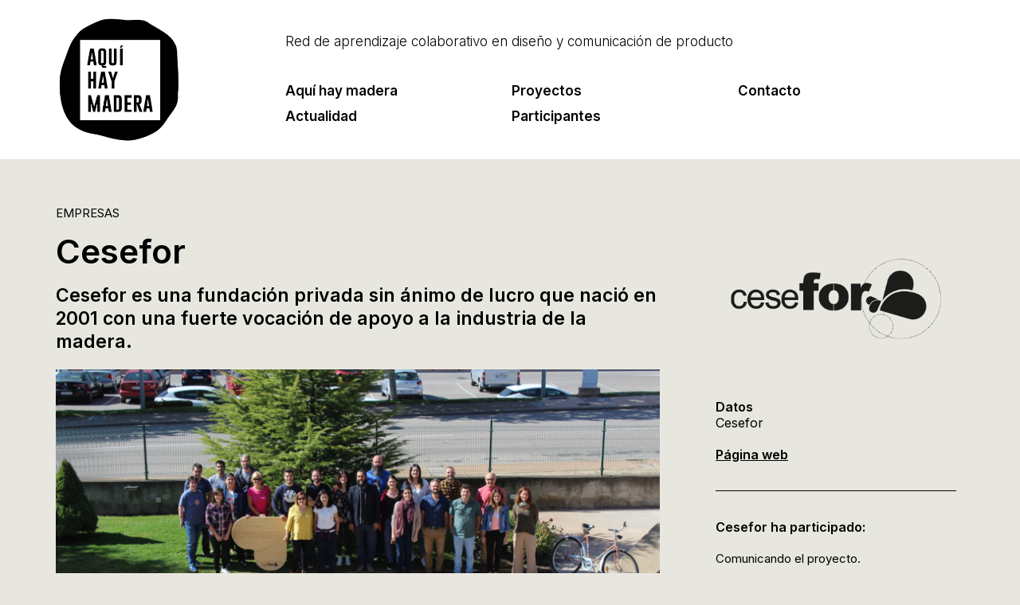

--- FILE ---
content_type: text/html; charset=UTF-8
request_url: https://aquihaymadera.es/empresas/cesefor/
body_size: 12561
content:
<!doctype html>
<html lang="es">
<head>
	<meta charset="UTF-8">
		<meta name="viewport" content="width=device-width, initial-scale=1">
	<link rel="profile" href="http://gmpg.org/xfn/11">
	<meta name='robots' content='index, follow, max-image-preview:large, max-snippet:-1, max-video-preview:-1' />
	<style>img:is([sizes="auto" i], [sizes^="auto," i]) { contain-intrinsic-size: 3000px 1500px }</style>
	
	<!-- This site is optimized with the Yoast SEO plugin v20.7 - https://yoast.com/wordpress/plugins/seo/ -->
	<title>Cesefor - Aquí hay madera</title>
	<link rel="canonical" href="https://aquihaymadera.es/empresas/cesefor/" />
	<meta property="og:locale" content="es_ES" />
	<meta property="og:type" content="article" />
	<meta property="og:title" content="Cesefor - Aquí hay madera" />
	<meta property="og:description" content="Cesefor es una fundación privada sin ánimo de lucro que nació en 2001 con una fuerte vocación de apoyo a la industria de la madera." />
	<meta property="og:url" content="https://aquihaymadera.es/empresas/cesefor/" />
	<meta property="og:site_name" content="Aquí hay madera" />
	<meta property="article:modified_time" content="2021-06-08T13:08:42+00:00" />
	<meta property="og:image" content="https://aquihaymadera.es/wp-content/uploads/2021/05/cesefor-Aqui-hay-madera.jpg" />
	<meta property="og:image:width" content="600" />
	<meta property="og:image:height" content="450" />
	<meta property="og:image:type" content="image/jpeg" />
	<meta name="twitter:card" content="summary_large_image" />
	<meta name="twitter:label1" content="Tiempo de lectura" />
	<meta name="twitter:data1" content="1 minuto" />
	<script type="application/ld+json" class="yoast-schema-graph">{"@context":"https://schema.org","@graph":[{"@type":"WebPage","@id":"https://aquihaymadera.es/empresas/cesefor/","url":"https://aquihaymadera.es/empresas/cesefor/","name":"Cesefor - Aquí hay madera","isPartOf":{"@id":"https://aquihaymadera.es/#website"},"primaryImageOfPage":{"@id":"https://aquihaymadera.es/empresas/cesefor/#primaryimage"},"image":{"@id":"https://aquihaymadera.es/empresas/cesefor/#primaryimage"},"thumbnailUrl":"https://aquihaymadera.es/wp-content/uploads/2021/05/cesefor-Aqui-hay-madera.jpg","datePublished":"2021-05-18T05:30:33+00:00","dateModified":"2021-06-08T13:08:42+00:00","breadcrumb":{"@id":"https://aquihaymadera.es/empresas/cesefor/#breadcrumb"},"inLanguage":"es","potentialAction":[{"@type":"ReadAction","target":["https://aquihaymadera.es/empresas/cesefor/"]}]},{"@type":"ImageObject","inLanguage":"es","@id":"https://aquihaymadera.es/empresas/cesefor/#primaryimage","url":"https://aquihaymadera.es/wp-content/uploads/2021/05/cesefor-Aqui-hay-madera.jpg","contentUrl":"https://aquihaymadera.es/wp-content/uploads/2021/05/cesefor-Aqui-hay-madera.jpg","width":600,"height":450},{"@type":"BreadcrumbList","@id":"https://aquihaymadera.es/empresas/cesefor/#breadcrumb","itemListElement":[{"@type":"ListItem","position":1,"name":"Portada","item":"https://aquihaymadera.es/"},{"@type":"ListItem","position":2,"name":"Empresas","item":"https://aquihaymadera.es/empresas/"},{"@type":"ListItem","position":3,"name":"Cesefor"}]},{"@type":"WebSite","@id":"https://aquihaymadera.es/#website","url":"https://aquihaymadera.es/","name":"Aquí hay madera","description":"Programa para el fomento de la formación y el diseño en el sector productivo de la madera en Soria","publisher":{"@id":"https://aquihaymadera.es/#organization"},"potentialAction":[{"@type":"SearchAction","target":{"@type":"EntryPoint","urlTemplate":"https://aquihaymadera.es/?s={search_term_string}"},"query-input":"required name=search_term_string"}],"inLanguage":"es"},{"@type":"Organization","@id":"https://aquihaymadera.es/#organization","name":"Aquí hay madera","url":"https://aquihaymadera.es/","logo":{"@type":"ImageObject","inLanguage":"es","@id":"https://aquihaymadera.es/#/schema/logo/image/","url":"https://aquihaymadera.es/wp-content/uploads/2021/05/cropped-logo_aqui_hay_madera.png","contentUrl":"https://aquihaymadera.es/wp-content/uploads/2021/05/cropped-logo_aqui_hay_madera.png","width":3508,"height":2481,"caption":"Aquí hay madera"},"image":{"@id":"https://aquihaymadera.es/#/schema/logo/image/"}}]}</script>
	<!-- / Yoast SEO plugin. -->


<link rel="alternate" type="application/rss+xml" title="Aquí hay madera &raquo; Feed" href="https://aquihaymadera.es/feed/" />
<link rel="alternate" type="application/rss+xml" title="Aquí hay madera &raquo; Feed de los comentarios" href="https://aquihaymadera.es/comments/feed/" />
<link rel="alternate" type="application/rss+xml" title="Aquí hay madera &raquo; Comentario Cesefor del feed" href="https://aquihaymadera.es/empresas/cesefor/feed/" />
<script type="text/javascript">
/* <![CDATA[ */
window._wpemojiSettings = {"baseUrl":"https:\/\/s.w.org\/images\/core\/emoji\/16.0.1\/72x72\/","ext":".png","svgUrl":"https:\/\/s.w.org\/images\/core\/emoji\/16.0.1\/svg\/","svgExt":".svg","source":{"concatemoji":"https:\/\/aquihaymadera.es\/wp-includes\/js\/wp-emoji-release.min.js?ver=6.8.2"}};
/*! This file is auto-generated */
!function(s,n){var o,i,e;function c(e){try{var t={supportTests:e,timestamp:(new Date).valueOf()};sessionStorage.setItem(o,JSON.stringify(t))}catch(e){}}function p(e,t,n){e.clearRect(0,0,e.canvas.width,e.canvas.height),e.fillText(t,0,0);var t=new Uint32Array(e.getImageData(0,0,e.canvas.width,e.canvas.height).data),a=(e.clearRect(0,0,e.canvas.width,e.canvas.height),e.fillText(n,0,0),new Uint32Array(e.getImageData(0,0,e.canvas.width,e.canvas.height).data));return t.every(function(e,t){return e===a[t]})}function u(e,t){e.clearRect(0,0,e.canvas.width,e.canvas.height),e.fillText(t,0,0);for(var n=e.getImageData(16,16,1,1),a=0;a<n.data.length;a++)if(0!==n.data[a])return!1;return!0}function f(e,t,n,a){switch(t){case"flag":return n(e,"\ud83c\udff3\ufe0f\u200d\u26a7\ufe0f","\ud83c\udff3\ufe0f\u200b\u26a7\ufe0f")?!1:!n(e,"\ud83c\udde8\ud83c\uddf6","\ud83c\udde8\u200b\ud83c\uddf6")&&!n(e,"\ud83c\udff4\udb40\udc67\udb40\udc62\udb40\udc65\udb40\udc6e\udb40\udc67\udb40\udc7f","\ud83c\udff4\u200b\udb40\udc67\u200b\udb40\udc62\u200b\udb40\udc65\u200b\udb40\udc6e\u200b\udb40\udc67\u200b\udb40\udc7f");case"emoji":return!a(e,"\ud83e\udedf")}return!1}function g(e,t,n,a){var r="undefined"!=typeof WorkerGlobalScope&&self instanceof WorkerGlobalScope?new OffscreenCanvas(300,150):s.createElement("canvas"),o=r.getContext("2d",{willReadFrequently:!0}),i=(o.textBaseline="top",o.font="600 32px Arial",{});return e.forEach(function(e){i[e]=t(o,e,n,a)}),i}function t(e){var t=s.createElement("script");t.src=e,t.defer=!0,s.head.appendChild(t)}"undefined"!=typeof Promise&&(o="wpEmojiSettingsSupports",i=["flag","emoji"],n.supports={everything:!0,everythingExceptFlag:!0},e=new Promise(function(e){s.addEventListener("DOMContentLoaded",e,{once:!0})}),new Promise(function(t){var n=function(){try{var e=JSON.parse(sessionStorage.getItem(o));if("object"==typeof e&&"number"==typeof e.timestamp&&(new Date).valueOf()<e.timestamp+604800&&"object"==typeof e.supportTests)return e.supportTests}catch(e){}return null}();if(!n){if("undefined"!=typeof Worker&&"undefined"!=typeof OffscreenCanvas&&"undefined"!=typeof URL&&URL.createObjectURL&&"undefined"!=typeof Blob)try{var e="postMessage("+g.toString()+"("+[JSON.stringify(i),f.toString(),p.toString(),u.toString()].join(",")+"));",a=new Blob([e],{type:"text/javascript"}),r=new Worker(URL.createObjectURL(a),{name:"wpTestEmojiSupports"});return void(r.onmessage=function(e){c(n=e.data),r.terminate(),t(n)})}catch(e){}c(n=g(i,f,p,u))}t(n)}).then(function(e){for(var t in e)n.supports[t]=e[t],n.supports.everything=n.supports.everything&&n.supports[t],"flag"!==t&&(n.supports.everythingExceptFlag=n.supports.everythingExceptFlag&&n.supports[t]);n.supports.everythingExceptFlag=n.supports.everythingExceptFlag&&!n.supports.flag,n.DOMReady=!1,n.readyCallback=function(){n.DOMReady=!0}}).then(function(){return e}).then(function(){var e;n.supports.everything||(n.readyCallback(),(e=n.source||{}).concatemoji?t(e.concatemoji):e.wpemoji&&e.twemoji&&(t(e.twemoji),t(e.wpemoji)))}))}((window,document),window._wpemojiSettings);
/* ]]> */
</script>
<style id='wp-emoji-styles-inline-css' type='text/css'>

	img.wp-smiley, img.emoji {
		display: inline !important;
		border: none !important;
		box-shadow: none !important;
		height: 1em !important;
		width: 1em !important;
		margin: 0 0.07em !important;
		vertical-align: -0.1em !important;
		background: none !important;
		padding: 0 !important;
	}
</style>
<link rel='stylesheet' id='wp-block-library-css' href='https://aquihaymadera.es/wp-includes/css/dist/block-library/style.min.css?ver=6.8.2' type='text/css' media='all' />
<style id='classic-theme-styles-inline-css' type='text/css'>
/*! This file is auto-generated */
.wp-block-button__link{color:#fff;background-color:#32373c;border-radius:9999px;box-shadow:none;text-decoration:none;padding:calc(.667em + 2px) calc(1.333em + 2px);font-size:1.125em}.wp-block-file__button{background:#32373c;color:#fff;text-decoration:none}
</style>
<style id='global-styles-inline-css' type='text/css'>
:root{--wp--preset--aspect-ratio--square: 1;--wp--preset--aspect-ratio--4-3: 4/3;--wp--preset--aspect-ratio--3-4: 3/4;--wp--preset--aspect-ratio--3-2: 3/2;--wp--preset--aspect-ratio--2-3: 2/3;--wp--preset--aspect-ratio--16-9: 16/9;--wp--preset--aspect-ratio--9-16: 9/16;--wp--preset--color--black: #000000;--wp--preset--color--cyan-bluish-gray: #abb8c3;--wp--preset--color--white: #ffffff;--wp--preset--color--pale-pink: #f78da7;--wp--preset--color--vivid-red: #cf2e2e;--wp--preset--color--luminous-vivid-orange: #ff6900;--wp--preset--color--luminous-vivid-amber: #fcb900;--wp--preset--color--light-green-cyan: #7bdcb5;--wp--preset--color--vivid-green-cyan: #00d084;--wp--preset--color--pale-cyan-blue: #8ed1fc;--wp--preset--color--vivid-cyan-blue: #0693e3;--wp--preset--color--vivid-purple: #9b51e0;--wp--preset--gradient--vivid-cyan-blue-to-vivid-purple: linear-gradient(135deg,rgba(6,147,227,1) 0%,rgb(155,81,224) 100%);--wp--preset--gradient--light-green-cyan-to-vivid-green-cyan: linear-gradient(135deg,rgb(122,220,180) 0%,rgb(0,208,130) 100%);--wp--preset--gradient--luminous-vivid-amber-to-luminous-vivid-orange: linear-gradient(135deg,rgba(252,185,0,1) 0%,rgba(255,105,0,1) 100%);--wp--preset--gradient--luminous-vivid-orange-to-vivid-red: linear-gradient(135deg,rgba(255,105,0,1) 0%,rgb(207,46,46) 100%);--wp--preset--gradient--very-light-gray-to-cyan-bluish-gray: linear-gradient(135deg,rgb(238,238,238) 0%,rgb(169,184,195) 100%);--wp--preset--gradient--cool-to-warm-spectrum: linear-gradient(135deg,rgb(74,234,220) 0%,rgb(151,120,209) 20%,rgb(207,42,186) 40%,rgb(238,44,130) 60%,rgb(251,105,98) 80%,rgb(254,248,76) 100%);--wp--preset--gradient--blush-light-purple: linear-gradient(135deg,rgb(255,206,236) 0%,rgb(152,150,240) 100%);--wp--preset--gradient--blush-bordeaux: linear-gradient(135deg,rgb(254,205,165) 0%,rgb(254,45,45) 50%,rgb(107,0,62) 100%);--wp--preset--gradient--luminous-dusk: linear-gradient(135deg,rgb(255,203,112) 0%,rgb(199,81,192) 50%,rgb(65,88,208) 100%);--wp--preset--gradient--pale-ocean: linear-gradient(135deg,rgb(255,245,203) 0%,rgb(182,227,212) 50%,rgb(51,167,181) 100%);--wp--preset--gradient--electric-grass: linear-gradient(135deg,rgb(202,248,128) 0%,rgb(113,206,126) 100%);--wp--preset--gradient--midnight: linear-gradient(135deg,rgb(2,3,129) 0%,rgb(40,116,252) 100%);--wp--preset--font-size--small: 13px;--wp--preset--font-size--medium: 20px;--wp--preset--font-size--large: 36px;--wp--preset--font-size--x-large: 42px;--wp--preset--spacing--20: 0.44rem;--wp--preset--spacing--30: 0.67rem;--wp--preset--spacing--40: 1rem;--wp--preset--spacing--50: 1.5rem;--wp--preset--spacing--60: 2.25rem;--wp--preset--spacing--70: 3.38rem;--wp--preset--spacing--80: 5.06rem;--wp--preset--shadow--natural: 6px 6px 9px rgba(0, 0, 0, 0.2);--wp--preset--shadow--deep: 12px 12px 50px rgba(0, 0, 0, 0.4);--wp--preset--shadow--sharp: 6px 6px 0px rgba(0, 0, 0, 0.2);--wp--preset--shadow--outlined: 6px 6px 0px -3px rgba(255, 255, 255, 1), 6px 6px rgba(0, 0, 0, 1);--wp--preset--shadow--crisp: 6px 6px 0px rgba(0, 0, 0, 1);}:where(.is-layout-flex){gap: 0.5em;}:where(.is-layout-grid){gap: 0.5em;}body .is-layout-flex{display: flex;}.is-layout-flex{flex-wrap: wrap;align-items: center;}.is-layout-flex > :is(*, div){margin: 0;}body .is-layout-grid{display: grid;}.is-layout-grid > :is(*, div){margin: 0;}:where(.wp-block-columns.is-layout-flex){gap: 2em;}:where(.wp-block-columns.is-layout-grid){gap: 2em;}:where(.wp-block-post-template.is-layout-flex){gap: 1.25em;}:where(.wp-block-post-template.is-layout-grid){gap: 1.25em;}.has-black-color{color: var(--wp--preset--color--black) !important;}.has-cyan-bluish-gray-color{color: var(--wp--preset--color--cyan-bluish-gray) !important;}.has-white-color{color: var(--wp--preset--color--white) !important;}.has-pale-pink-color{color: var(--wp--preset--color--pale-pink) !important;}.has-vivid-red-color{color: var(--wp--preset--color--vivid-red) !important;}.has-luminous-vivid-orange-color{color: var(--wp--preset--color--luminous-vivid-orange) !important;}.has-luminous-vivid-amber-color{color: var(--wp--preset--color--luminous-vivid-amber) !important;}.has-light-green-cyan-color{color: var(--wp--preset--color--light-green-cyan) !important;}.has-vivid-green-cyan-color{color: var(--wp--preset--color--vivid-green-cyan) !important;}.has-pale-cyan-blue-color{color: var(--wp--preset--color--pale-cyan-blue) !important;}.has-vivid-cyan-blue-color{color: var(--wp--preset--color--vivid-cyan-blue) !important;}.has-vivid-purple-color{color: var(--wp--preset--color--vivid-purple) !important;}.has-black-background-color{background-color: var(--wp--preset--color--black) !important;}.has-cyan-bluish-gray-background-color{background-color: var(--wp--preset--color--cyan-bluish-gray) !important;}.has-white-background-color{background-color: var(--wp--preset--color--white) !important;}.has-pale-pink-background-color{background-color: var(--wp--preset--color--pale-pink) !important;}.has-vivid-red-background-color{background-color: var(--wp--preset--color--vivid-red) !important;}.has-luminous-vivid-orange-background-color{background-color: var(--wp--preset--color--luminous-vivid-orange) !important;}.has-luminous-vivid-amber-background-color{background-color: var(--wp--preset--color--luminous-vivid-amber) !important;}.has-light-green-cyan-background-color{background-color: var(--wp--preset--color--light-green-cyan) !important;}.has-vivid-green-cyan-background-color{background-color: var(--wp--preset--color--vivid-green-cyan) !important;}.has-pale-cyan-blue-background-color{background-color: var(--wp--preset--color--pale-cyan-blue) !important;}.has-vivid-cyan-blue-background-color{background-color: var(--wp--preset--color--vivid-cyan-blue) !important;}.has-vivid-purple-background-color{background-color: var(--wp--preset--color--vivid-purple) !important;}.has-black-border-color{border-color: var(--wp--preset--color--black) !important;}.has-cyan-bluish-gray-border-color{border-color: var(--wp--preset--color--cyan-bluish-gray) !important;}.has-white-border-color{border-color: var(--wp--preset--color--white) !important;}.has-pale-pink-border-color{border-color: var(--wp--preset--color--pale-pink) !important;}.has-vivid-red-border-color{border-color: var(--wp--preset--color--vivid-red) !important;}.has-luminous-vivid-orange-border-color{border-color: var(--wp--preset--color--luminous-vivid-orange) !important;}.has-luminous-vivid-amber-border-color{border-color: var(--wp--preset--color--luminous-vivid-amber) !important;}.has-light-green-cyan-border-color{border-color: var(--wp--preset--color--light-green-cyan) !important;}.has-vivid-green-cyan-border-color{border-color: var(--wp--preset--color--vivid-green-cyan) !important;}.has-pale-cyan-blue-border-color{border-color: var(--wp--preset--color--pale-cyan-blue) !important;}.has-vivid-cyan-blue-border-color{border-color: var(--wp--preset--color--vivid-cyan-blue) !important;}.has-vivid-purple-border-color{border-color: var(--wp--preset--color--vivid-purple) !important;}.has-vivid-cyan-blue-to-vivid-purple-gradient-background{background: var(--wp--preset--gradient--vivid-cyan-blue-to-vivid-purple) !important;}.has-light-green-cyan-to-vivid-green-cyan-gradient-background{background: var(--wp--preset--gradient--light-green-cyan-to-vivid-green-cyan) !important;}.has-luminous-vivid-amber-to-luminous-vivid-orange-gradient-background{background: var(--wp--preset--gradient--luminous-vivid-amber-to-luminous-vivid-orange) !important;}.has-luminous-vivid-orange-to-vivid-red-gradient-background{background: var(--wp--preset--gradient--luminous-vivid-orange-to-vivid-red) !important;}.has-very-light-gray-to-cyan-bluish-gray-gradient-background{background: var(--wp--preset--gradient--very-light-gray-to-cyan-bluish-gray) !important;}.has-cool-to-warm-spectrum-gradient-background{background: var(--wp--preset--gradient--cool-to-warm-spectrum) !important;}.has-blush-light-purple-gradient-background{background: var(--wp--preset--gradient--blush-light-purple) !important;}.has-blush-bordeaux-gradient-background{background: var(--wp--preset--gradient--blush-bordeaux) !important;}.has-luminous-dusk-gradient-background{background: var(--wp--preset--gradient--luminous-dusk) !important;}.has-pale-ocean-gradient-background{background: var(--wp--preset--gradient--pale-ocean) !important;}.has-electric-grass-gradient-background{background: var(--wp--preset--gradient--electric-grass) !important;}.has-midnight-gradient-background{background: var(--wp--preset--gradient--midnight) !important;}.has-small-font-size{font-size: var(--wp--preset--font-size--small) !important;}.has-medium-font-size{font-size: var(--wp--preset--font-size--medium) !important;}.has-large-font-size{font-size: var(--wp--preset--font-size--large) !important;}.has-x-large-font-size{font-size: var(--wp--preset--font-size--x-large) !important;}
:where(.wp-block-post-template.is-layout-flex){gap: 1.25em;}:where(.wp-block-post-template.is-layout-grid){gap: 1.25em;}
:where(.wp-block-columns.is-layout-flex){gap: 2em;}:where(.wp-block-columns.is-layout-grid){gap: 2em;}
:root :where(.wp-block-pullquote){font-size: 1.5em;line-height: 1.6;}
</style>
<link rel='stylesheet' id='hello-elementor-css' href='https://aquihaymadera.es/wp-content/themes/hello-elementor/style.min.css?ver=2.3.1' type='text/css' media='all' />
<link rel='stylesheet' id='hello-elementor-theme-style-css' href='https://aquihaymadera.es/wp-content/themes/hello-elementor/theme.min.css?ver=2.3.1' type='text/css' media='all' />
<link rel='stylesheet' id='elementor-icons-css' href='https://aquihaymadera.es/wp-content/plugins/elementor/assets/lib/eicons/css/elementor-icons.min.css?ver=5.20.0' type='text/css' media='all' />
<link rel='stylesheet' id='elementor-frontend-css' href='https://aquihaymadera.es/wp-content/plugins/elementor/assets/css/frontend.min.css?ver=3.13.2' type='text/css' media='all' />
<link rel='stylesheet' id='swiper-css' href='https://aquihaymadera.es/wp-content/plugins/elementor/assets/lib/swiper/css/swiper.min.css?ver=5.3.6' type='text/css' media='all' />
<link rel='stylesheet' id='elementor-post-8-css' href='https://aquihaymadera.es/wp-content/uploads/elementor/css/post-8.css?ver=1684254478' type='text/css' media='all' />
<link rel='stylesheet' id='elementor-pro-css' href='https://aquihaymadera.es/wp-content/plugins/elementor-pro/assets/css/frontend.min.css?ver=3.13.1' type='text/css' media='all' />
<link rel='stylesheet' id='elementor-global-css' href='https://aquihaymadera.es/wp-content/uploads/elementor/css/global.css?ver=1684254478' type='text/css' media='all' />
<link rel='stylesheet' id='elementor-post-21-css' href='https://aquihaymadera.es/wp-content/uploads/elementor/css/post-21.css?ver=1684254482' type='text/css' media='all' />
<link rel='stylesheet' id='elementor-post-413-css' href='https://aquihaymadera.es/wp-content/uploads/elementor/css/post-413.css?ver=1684254482' type='text/css' media='all' />
<link rel='stylesheet' id='elementor-post-133-css' href='https://aquihaymadera.es/wp-content/uploads/elementor/css/post-133.css?ver=1684254489' type='text/css' media='all' />
<link rel='stylesheet' id='hello-elementor-child-style-css' href='https://aquihaymadera.es/wp-content/themes/hello-theme-child-master/style.css?ver=1.0.0' type='text/css' media='all' />
<link rel='stylesheet' id='ecs-styles-css' href='https://aquihaymadera.es/wp-content/plugins/ele-custom-skin/assets/css/ecs-style.css?ver=3.1.7' type='text/css' media='all' />
<link rel='stylesheet' id='elementor-post-176-css' href='https://aquihaymadera.es/wp-content/uploads/elementor/css/post-176.css?ver=1623352853' type='text/css' media='all' />
<link rel='stylesheet' id='elementor-post-209-css' href='https://aquihaymadera.es/wp-content/uploads/elementor/css/post-209.css?ver=1623352841' type='text/css' media='all' />
<link rel='stylesheet' id='elementor-post-259-css' href='https://aquihaymadera.es/wp-content/uploads/elementor/css/post-259.css?ver=1622649075' type='text/css' media='all' />
<link rel='stylesheet' id='google-fonts-1-css' href='https://fonts.googleapis.com/css?family=Inter%3A100%2C100italic%2C200%2C200italic%2C300%2C300italic%2C400%2C400italic%2C500%2C500italic%2C600%2C600italic%2C700%2C700italic%2C800%2C800italic%2C900%2C900italic&#038;display=auto&#038;ver=6.8.2' type='text/css' media='all' />
<link rel='stylesheet' id='elementor-icons-shared-0-css' href='https://aquihaymadera.es/wp-content/plugins/elementor/assets/lib/font-awesome/css/fontawesome.min.css?ver=5.15.3' type='text/css' media='all' />
<link rel='stylesheet' id='elementor-icons-fa-solid-css' href='https://aquihaymadera.es/wp-content/plugins/elementor/assets/lib/font-awesome/css/solid.min.css?ver=5.15.3' type='text/css' media='all' />
<link rel="preconnect" href="https://fonts.gstatic.com/" crossorigin><script type="text/javascript" src="https://aquihaymadera.es/wp-includes/js/jquery/jquery.min.js?ver=3.7.1" id="jquery-core-js"></script>
<script type="text/javascript" src="https://aquihaymadera.es/wp-includes/js/jquery/jquery-migrate.min.js?ver=3.4.1" id="jquery-migrate-js"></script>
<script type="text/javascript" id="ecs_ajax_load-js-extra">
/* <![CDATA[ */
var ecs_ajax_params = {"ajaxurl":"https:\/\/aquihaymadera.es\/wp-admin\/admin-ajax.php","posts":"{\"page\":0,\"empresas\":\"cesefor\",\"post_type\":\"empresas\",\"name\":\"cesefor\",\"error\":\"\",\"m\":\"\",\"p\":0,\"post_parent\":\"\",\"subpost\":\"\",\"subpost_id\":\"\",\"attachment\":\"\",\"attachment_id\":0,\"pagename\":\"\",\"page_id\":0,\"second\":\"\",\"minute\":\"\",\"hour\":\"\",\"day\":0,\"monthnum\":0,\"year\":0,\"w\":0,\"category_name\":\"\",\"tag\":\"\",\"cat\":\"\",\"tag_id\":\"\",\"author\":\"\",\"author_name\":\"\",\"feed\":\"\",\"tb\":\"\",\"paged\":0,\"meta_key\":\"\",\"meta_value\":\"\",\"preview\":\"\",\"s\":\"\",\"sentence\":\"\",\"title\":\"\",\"fields\":\"all\",\"menu_order\":\"\",\"embed\":\"\",\"category__in\":[],\"category__not_in\":[],\"category__and\":[],\"post__in\":[],\"post__not_in\":[],\"post_name__in\":[],\"tag__in\":[],\"tag__not_in\":[],\"tag__and\":[],\"tag_slug__in\":[],\"tag_slug__and\":[],\"post_parent__in\":[],\"post_parent__not_in\":[],\"author__in\":[],\"author__not_in\":[],\"search_columns\":[],\"ignore_sticky_posts\":false,\"suppress_filters\":false,\"cache_results\":true,\"update_post_term_cache\":true,\"update_menu_item_cache\":false,\"lazy_load_term_meta\":true,\"update_post_meta_cache\":true,\"posts_per_page\":10,\"nopaging\":false,\"comments_per_page\":\"50\",\"no_found_rows\":false,\"order\":\"DESC\"}"};
/* ]]> */
</script>
<script type="text/javascript" src="https://aquihaymadera.es/wp-content/plugins/ele-custom-skin/assets/js/ecs_ajax_pagination.js?ver=3.1.7" id="ecs_ajax_load-js"></script>
<script type="text/javascript" src="https://aquihaymadera.es/wp-content/plugins/ele-custom-skin/assets/js/ecs.js?ver=3.1.7" id="ecs-script-js"></script>
<link rel="https://api.w.org/" href="https://aquihaymadera.es/wp-json/" /><link rel="alternate" title="JSON" type="application/json" href="https://aquihaymadera.es/wp-json/wp/v2/empresas/162" /><link rel="EditURI" type="application/rsd+xml" title="RSD" href="https://aquihaymadera.es/xmlrpc.php?rsd" />
<meta name="generator" content="WordPress 6.8.2" />
<link rel='shortlink' href='https://aquihaymadera.es/?p=162' />
<link rel="alternate" title="oEmbed (JSON)" type="application/json+oembed" href="https://aquihaymadera.es/wp-json/oembed/1.0/embed?url=https%3A%2F%2Faquihaymadera.es%2Fempresas%2Fcesefor%2F" />
<link rel="alternate" title="oEmbed (XML)" type="text/xml+oembed" href="https://aquihaymadera.es/wp-json/oembed/1.0/embed?url=https%3A%2F%2Faquihaymadera.es%2Fempresas%2Fcesefor%2F&#038;format=xml" />

		<!-- GA Google Analytics @ https://m0n.co/ga -->
		<script async src="https://www.googletagmanager.com/gtag/js?id=G-9C84EYBE4Y"></script>
		<script>
			window.dataLayer = window.dataLayer || [];
			function gtag(){dataLayer.push(arguments);}
			gtag('js', new Date());
			gtag('config', 'G-9C84EYBE4Y');
		</script>

	<meta name="generator" content="Elementor 3.13.2; features: e_dom_optimization, e_optimized_assets_loading, a11y_improvements, additional_custom_breakpoints; settings: css_print_method-external, google_font-enabled, font_display-auto">
<link rel="icon" href="https://aquihaymadera.es/wp-content/uploads/2021/05/cropped-aqui-hay-madera-ico-32x32.png" sizes="32x32" />
<link rel="icon" href="https://aquihaymadera.es/wp-content/uploads/2021/05/cropped-aqui-hay-madera-ico-192x192.png" sizes="192x192" />
<link rel="apple-touch-icon" href="https://aquihaymadera.es/wp-content/uploads/2021/05/cropped-aqui-hay-madera-ico-180x180.png" />
<meta name="msapplication-TileImage" content="https://aquihaymadera.es/wp-content/uploads/2021/05/cropped-aqui-hay-madera-ico-270x270.png" />
<style>.pswp.pafe-lightbox-modal {display: none;}</style></head>
<body class="wp-singular empresas-template-default single single-empresas postid-162 single-format-standard wp-custom-logo wp-theme-hello-elementor wp-child-theme-hello-theme-child-master elementor-default elementor-kit-8 elementor-page-133">

		<div data-elementor-type="header" data-elementor-id="21" class="elementor elementor-21 elementor-location-header">
								<section class="elementor-section elementor-top-section elementor-element elementor-element-95996bc elementor-section-content-middle elementor-section-height-min-height elementor-section-items-stretch elementor-hidden-tablet elementor-hidden-phone elementor-section-boxed elementor-section-height-default" data-id="95996bc" data-element_type="section" data-settings="{&quot;background_background&quot;:&quot;classic&quot;}">
						<div class="elementor-container elementor-column-gap-default">
					<div class="elementor-column elementor-col-50 elementor-top-column elementor-element elementor-element-d7bc92f" data-id="d7bc92f" data-element_type="column">
			<div class="elementor-widget-wrap elementor-element-populated">
								<div class="elementor-element elementor-element-c6a40e6 elementor-widget elementor-widget-image" data-id="c6a40e6" data-element_type="widget" data-widget_type="image.default">
				<div class="elementor-widget-container">
																<a href="https://aquihaymadera.es">
							<img width="600" height="613" src="https://aquihaymadera.es/wp-content/uploads/2021/05/logo_aqui_hay_madera-1.png" class="attachment-full size-full wp-image-28" alt="Logo Aquí hay Madera" srcset="https://aquihaymadera.es/wp-content/uploads/2021/05/logo_aqui_hay_madera-1.png 600w, https://aquihaymadera.es/wp-content/uploads/2021/05/logo_aqui_hay_madera-1-294x300.png 294w" sizes="(max-width: 600px) 100vw, 600px" />								</a>
															</div>
				</div>
					</div>
		</div>
				<div class="elementor-column elementor-col-50 elementor-top-column elementor-element elementor-element-ecccbb5" data-id="ecccbb5" data-element_type="column">
			<div class="elementor-widget-wrap elementor-element-populated">
								<div class="elementor-element elementor-element-83f24f2 elementor-widget elementor-widget-heading" data-id="83f24f2" data-element_type="widget" data-widget_type="heading.default">
				<div class="elementor-widget-container">
			<h2 class="elementor-heading-title elementor-size-default">Red de aprendizaje colaborativo en diseño y comunicación de producto</h2>		</div>
				</div>
				<section class="elementor-section elementor-inner-section elementor-element elementor-element-ec6e655 elementor-section-boxed elementor-section-height-default elementor-section-height-default" data-id="ec6e655" data-element_type="section">
						<div class="elementor-container elementor-column-gap-default">
					<div class="elementor-column elementor-col-33 elementor-inner-column elementor-element elementor-element-380f125" data-id="380f125" data-element_type="column">
			<div class="elementor-widget-wrap elementor-element-populated">
								<div class="elementor-element elementor-element-0c85743 elementor-nav-menu__align-left menu-madera elementor-nav-menu--dropdown-tablet elementor-nav-menu__text-align-aside elementor-nav-menu--toggle elementor-nav-menu--burger elementor-widget elementor-widget-nav-menu" data-id="0c85743" data-element_type="widget" data-settings="{&quot;layout&quot;:&quot;vertical&quot;,&quot;submenu_icon&quot;:{&quot;value&quot;:&quot;&lt;i class=\&quot;fas fa-caret-down\&quot;&gt;&lt;\/i&gt;&quot;,&quot;library&quot;:&quot;fa-solid&quot;},&quot;toggle&quot;:&quot;burger&quot;}" data-widget_type="nav-menu.default">
				<div class="elementor-widget-container">
						<nav class="elementor-nav-menu--main elementor-nav-menu__container elementor-nav-menu--layout-vertical e--pointer-none">
				<ul id="menu-1-0c85743" class="elementor-nav-menu sm-vertical"><li class="menu-item menu-item-type-post_type menu-item-object-page menu-item-home menu-item-196"><a href="https://aquihaymadera.es/" class="elementor-item">Aquí hay madera</a></li>
<li class="menu-item menu-item-type-post_type menu-item-object-page menu-item-223"><a href="https://aquihaymadera.es/actualidad/" class="elementor-item">Actualidad</a></li>
</ul>			</nav>
					<div class="elementor-menu-toggle" role="button" tabindex="0" aria-label="Alternar menú" aria-expanded="false">
			<i aria-hidden="true" role="presentation" class="elementor-menu-toggle__icon--open eicon-menu-bar"></i><i aria-hidden="true" role="presentation" class="elementor-menu-toggle__icon--close eicon-close"></i>			<span class="elementor-screen-only">Menú</span>
		</div>
					<nav class="elementor-nav-menu--dropdown elementor-nav-menu__container" aria-hidden="true">
				<ul id="menu-2-0c85743" class="elementor-nav-menu sm-vertical"><li class="menu-item menu-item-type-post_type menu-item-object-page menu-item-home menu-item-196"><a href="https://aquihaymadera.es/" class="elementor-item" tabindex="-1">Aquí hay madera</a></li>
<li class="menu-item menu-item-type-post_type menu-item-object-page menu-item-223"><a href="https://aquihaymadera.es/actualidad/" class="elementor-item" tabindex="-1">Actualidad</a></li>
</ul>			</nav>
				</div>
				</div>
					</div>
		</div>
				<div class="elementor-column elementor-col-33 elementor-inner-column elementor-element elementor-element-490dabf" data-id="490dabf" data-element_type="column">
			<div class="elementor-widget-wrap elementor-element-populated">
								<div class="elementor-element elementor-element-2a33293 elementor-nav-menu__align-left menu-madera elementor-nav-menu--dropdown-tablet elementor-nav-menu__text-align-aside elementor-nav-menu--toggle elementor-nav-menu--burger elementor-widget elementor-widget-nav-menu" data-id="2a33293" data-element_type="widget" data-settings="{&quot;layout&quot;:&quot;vertical&quot;,&quot;submenu_icon&quot;:{&quot;value&quot;:&quot;&lt;i class=\&quot;fas fa-caret-down\&quot;&gt;&lt;\/i&gt;&quot;,&quot;library&quot;:&quot;fa-solid&quot;},&quot;toggle&quot;:&quot;burger&quot;}" data-widget_type="nav-menu.default">
				<div class="elementor-widget-container">
						<nav class="elementor-nav-menu--main elementor-nav-menu__container elementor-nav-menu--layout-vertical e--pointer-none">
				<ul id="menu-1-2a33293" class="elementor-nav-menu sm-vertical"><li class="menu-item menu-item-type-post_type menu-item-object-page menu-item-195"><a href="https://aquihaymadera.es/proyectos/" class="elementor-item">Proyectos</a></li>
<li class="menu-item menu-item-type-post_type menu-item-object-page menu-item-811"><a href="https://aquihaymadera.es/participantes/" class="elementor-item">Participantes</a></li>
</ul>			</nav>
					<div class="elementor-menu-toggle" role="button" tabindex="0" aria-label="Alternar menú" aria-expanded="false">
			<i aria-hidden="true" role="presentation" class="elementor-menu-toggle__icon--open eicon-menu-bar"></i><i aria-hidden="true" role="presentation" class="elementor-menu-toggle__icon--close eicon-close"></i>			<span class="elementor-screen-only">Menú</span>
		</div>
					<nav class="elementor-nav-menu--dropdown elementor-nav-menu__container" aria-hidden="true">
				<ul id="menu-2-2a33293" class="elementor-nav-menu sm-vertical"><li class="menu-item menu-item-type-post_type menu-item-object-page menu-item-195"><a href="https://aquihaymadera.es/proyectos/" class="elementor-item" tabindex="-1">Proyectos</a></li>
<li class="menu-item menu-item-type-post_type menu-item-object-page menu-item-811"><a href="https://aquihaymadera.es/participantes/" class="elementor-item" tabindex="-1">Participantes</a></li>
</ul>			</nav>
				</div>
				</div>
					</div>
		</div>
				<div class="elementor-column elementor-col-33 elementor-inner-column elementor-element elementor-element-88d8beb" data-id="88d8beb" data-element_type="column">
			<div class="elementor-widget-wrap elementor-element-populated">
								<div class="elementor-element elementor-element-5de9112 elementor-nav-menu__align-left menu-madera elementor-nav-menu--dropdown-tablet elementor-nav-menu__text-align-aside elementor-nav-menu--toggle elementor-nav-menu--burger elementor-widget elementor-widget-nav-menu" data-id="5de9112" data-element_type="widget" data-settings="{&quot;layout&quot;:&quot;vertical&quot;,&quot;submenu_icon&quot;:{&quot;value&quot;:&quot;&lt;i class=\&quot;fas fa-caret-down\&quot;&gt;&lt;\/i&gt;&quot;,&quot;library&quot;:&quot;fa-solid&quot;},&quot;toggle&quot;:&quot;burger&quot;}" data-widget_type="nav-menu.default">
				<div class="elementor-widget-container">
						<nav class="elementor-nav-menu--main elementor-nav-menu__container elementor-nav-menu--layout-vertical e--pointer-none">
				<ul id="menu-1-5de9112" class="elementor-nav-menu sm-vertical"><li class="menu-item menu-item-type-post_type menu-item-object-page menu-item-1045"><a href="https://aquihaymadera.es/contacto/" class="elementor-item">Contacto</a></li>
</ul>			</nav>
					<div class="elementor-menu-toggle" role="button" tabindex="0" aria-label="Alternar menú" aria-expanded="false">
			<i aria-hidden="true" role="presentation" class="elementor-menu-toggle__icon--open eicon-menu-bar"></i><i aria-hidden="true" role="presentation" class="elementor-menu-toggle__icon--close eicon-close"></i>			<span class="elementor-screen-only">Menú</span>
		</div>
					<nav class="elementor-nav-menu--dropdown elementor-nav-menu__container" aria-hidden="true">
				<ul id="menu-2-5de9112" class="elementor-nav-menu sm-vertical"><li class="menu-item menu-item-type-post_type menu-item-object-page menu-item-1045"><a href="https://aquihaymadera.es/contacto/" class="elementor-item" tabindex="-1">Contacto</a></li>
</ul>			</nav>
				</div>
				</div>
					</div>
		</div>
							</div>
		</section>
					</div>
		</div>
							</div>
		</section>
				<section class="elementor-section elementor-top-section elementor-element elementor-element-01b3827 elementor-section-content-middle elementor-hidden-desktop elementor-section-boxed elementor-section-height-default elementor-section-height-default" data-id="01b3827" data-element_type="section" data-settings="{&quot;background_background&quot;:&quot;classic&quot;,&quot;sticky&quot;:&quot;top&quot;,&quot;sticky_on&quot;:[&quot;desktop&quot;,&quot;tablet&quot;,&quot;mobile&quot;],&quot;sticky_offset&quot;:0,&quot;sticky_effects_offset&quot;:0}">
						<div class="elementor-container elementor-column-gap-default">
					<div class="elementor-column elementor-col-33 elementor-top-column elementor-element elementor-element-99b5142" data-id="99b5142" data-element_type="column">
			<div class="elementor-widget-wrap elementor-element-populated">
								<div class="elementor-element elementor-element-f3e992d elementor-widget elementor-widget-image" data-id="f3e992d" data-element_type="widget" data-widget_type="image.default">
				<div class="elementor-widget-container">
																<a href="https://aquihaymadera.es">
							<img width="600" height="613" src="https://aquihaymadera.es/wp-content/uploads/2021/05/logo_aqui_hay_madera-1.png" class="attachment-full size-full wp-image-28" alt="Logo Aquí hay Madera" srcset="https://aquihaymadera.es/wp-content/uploads/2021/05/logo_aqui_hay_madera-1.png 600w, https://aquihaymadera.es/wp-content/uploads/2021/05/logo_aqui_hay_madera-1-294x300.png 294w" sizes="(max-width: 600px) 100vw, 600px" />								</a>
															</div>
				</div>
					</div>
		</div>
				<div class="elementor-column elementor-col-33 elementor-top-column elementor-element elementor-element-591ad46" data-id="591ad46" data-element_type="column">
			<div class="elementor-widget-wrap elementor-element-populated">
								<div class="elementor-element elementor-element-444351d elementor-widget elementor-widget-heading" data-id="444351d" data-element_type="widget" data-widget_type="heading.default">
				<div class="elementor-widget-container">
			<h2 class="elementor-heading-title elementor-size-default">Red de aprendizaje colaborativo en diseño y comunicación de producto</h2>		</div>
				</div>
					</div>
		</div>
				<div class="elementor-column elementor-col-33 elementor-top-column elementor-element elementor-element-9c32294" data-id="9c32294" data-element_type="column">
			<div class="elementor-widget-wrap elementor-element-populated">
								<div class="elementor-element elementor-element-72a466e elementor-view-default elementor-widget elementor-widget-icon" data-id="72a466e" data-element_type="widget" data-widget_type="icon.default">
				<div class="elementor-widget-container">
					<div class="elementor-icon-wrapper">
			<a class="elementor-icon" href="#elementor-action%3Aaction%3Dpopup%3Aopen%26settings%3DeyJpZCI6IjQ1MiIsInRvZ2dsZSI6ZmFsc2V9">
			<i aria-hidden="true" class="fas fa-bars"></i>			</a>
		</div>
				</div>
				</div>
					</div>
		</div>
							</div>
		</section>
						</div>
				<div data-elementor-type="single-post" data-elementor-id="133" class="elementor elementor-133 elementor-location-single post-162 empresas type-empresas status-publish format-standard has-post-thumbnail hentry">
								<section class="elementor-section elementor-top-section elementor-element elementor-element-410571c elementor-section-boxed elementor-section-height-default elementor-section-height-default" data-id="410571c" data-element_type="section">
						<div class="elementor-container elementor-column-gap-default">
					<div class="elementor-column elementor-col-50 elementor-top-column elementor-element elementor-element-c7417db" data-id="c7417db" data-element_type="column">
			<div class="elementor-widget-wrap elementor-element-populated">
								<div class="elementor-element elementor-element-5c58977 elementor-widget elementor-widget-heading" data-id="5c58977" data-element_type="widget" data-widget_type="heading.default">
				<div class="elementor-widget-container">
			<h3 class="elementor-heading-title elementor-size-default"><a href="https://aquihaymadera.es/participantes/">EMPRESAS</a></h3>		</div>
				</div>
				<div class="elementor-element elementor-element-df2ee79 elementor-widget elementor-widget-theme-post-title elementor-page-title elementor-widget-heading" data-id="df2ee79" data-element_type="widget" data-widget_type="theme-post-title.default">
				<div class="elementor-widget-container">
			<h1 class="elementor-heading-title elementor-size-default">Cesefor</h1>		</div>
				</div>
				<div class="elementor-element elementor-element-6e29143 elementor-widget elementor-widget-theme-post-excerpt" data-id="6e29143" data-element_type="widget" data-widget_type="theme-post-excerpt.default">
				<div class="elementor-widget-container">
			Cesefor es una fundación privada sin ánimo de lucro que nació en 2001 con una fuerte vocación de apoyo a la industria de la madera.		</div>
				</div>
				<div class="elementor-element elementor-element-73d6df2 elementor-widget elementor-widget-image" data-id="73d6df2" data-element_type="widget" data-widget_type="image.default">
				<div class="elementor-widget-container">
															<img width="1600" height="1067" src="https://aquihaymadera.es/wp-content/uploads/2021/05/cesefor-1.jpg" class="attachment-full size-full wp-image-171" alt="" srcset="https://aquihaymadera.es/wp-content/uploads/2021/05/cesefor-1.jpg 1600w, https://aquihaymadera.es/wp-content/uploads/2021/05/cesefor-1-300x200.jpg 300w, https://aquihaymadera.es/wp-content/uploads/2021/05/cesefor-1-1024x683.jpg 1024w, https://aquihaymadera.es/wp-content/uploads/2021/05/cesefor-1-768x512.jpg 768w, https://aquihaymadera.es/wp-content/uploads/2021/05/cesefor-1-1536x1024.jpg 1536w" sizes="(max-width: 1600px) 100vw, 1600px" />															</div>
				</div>
				<div class="elementor-element elementor-element-db8e9d0 elementor-widget elementor-widget-theme-post-content" data-id="db8e9d0" data-element_type="widget" data-widget_type="theme-post-content.default">
				<div class="elementor-widget-container">
			<p>En estos 20 años de trayectoria hemos trabajado procurando vertebrar el sector, dinamizarlo e impulsar iniciativas que contribuyan a su modernización, tanto de los procesos como de los modelos de negocio.</p>
<p>Hemos formado parte de numerosos proyectos que han contribuido a investigar, fomentar y promocionar el uso de la madera como material constructivo, conscientes de que un modelo económico basado en la bioeconomía pasa por el aprovechamiento sostenible de este recurso y su puesta en valor por todos los agentes que intervienen en el proceso de crear espacios para una ciudadanía del siglo XXI.</p>
<p>Además, en la actualidad trabajamos para impulsar y optimizar la innovación y la capacidad de I+D+i empresarial en las empresas de primera y segunda transformación de la madera, con un marcado acento en la digitalización de estas industrias.</p>
		</div>
				</div>
					</div>
		</div>
				<div class="elementor-column elementor-col-50 elementor-top-column elementor-element elementor-element-812ad98" data-id="812ad98" data-element_type="column">
			<div class="elementor-widget-wrap elementor-element-populated">
								<section class="elementor-section elementor-inner-section elementor-element elementor-element-6334a5c elementor-section-boxed elementor-section-height-default elementor-section-height-default" data-id="6334a5c" data-element_type="section" data-settings="{&quot;sticky&quot;:&quot;top&quot;,&quot;sticky_parent&quot;:&quot;yes&quot;,&quot;sticky_on&quot;:[&quot;desktop&quot;],&quot;sticky_offset&quot;:0,&quot;sticky_effects_offset&quot;:0}">
						<div class="elementor-container elementor-column-gap-default">
					<div class="elementor-column elementor-col-100 elementor-inner-column elementor-element elementor-element-dc6162e" data-id="dc6162e" data-element_type="column">
			<div class="elementor-widget-wrap elementor-element-populated">
								<div class="elementor-element elementor-element-e53dbeb elementor-widget elementor-widget-image" data-id="e53dbeb" data-element_type="widget" data-widget_type="image.default">
				<div class="elementor-widget-container">
															<img width="450" height="314" src="https://aquihaymadera.es/wp-content/uploads/2021/05/cesefor-2.png" class="attachment-full size-full wp-image-824" alt="" loading="lazy" srcset="https://aquihaymadera.es/wp-content/uploads/2021/05/cesefor-2.png 450w, https://aquihaymadera.es/wp-content/uploads/2021/05/cesefor-2-300x209.png 300w" sizes="auto, (max-width: 450px) 100vw, 450px" />															</div>
				</div>
				<div class="elementor-element elementor-element-22d6050 elementor-widget elementor-widget-heading" data-id="22d6050" data-element_type="widget" data-widget_type="heading.default">
				<div class="elementor-widget-container">
			<h2 class="elementor-heading-title elementor-size-default"><span style="font-weight: 600">Datos</span></br>Cesefor</h2>		</div>
				</div>
				<div class="elementor-element elementor-element-54651a2 elementor-widget elementor-widget-heading" data-id="54651a2" data-element_type="widget" data-widget_type="heading.default">
				<div class="elementor-widget-container">
			<h2 class="elementor-heading-title elementor-size-default"><a href="https://www.cesefor.com" target="_blank">Página web</a></h2>		</div>
				</div>
				<div class="elementor-element elementor-element-5665a53 elementor-widget-divider--view-line elementor-widget elementor-widget-divider" data-id="5665a53" data-element_type="widget" data-widget_type="divider.default">
				<div class="elementor-widget-container">
					<div class="elementor-divider">
			<span class="elementor-divider-separator">
						</span>
		</div>
				</div>
				</div>
				<div class="elementor-element elementor-element-3f732c1 elementor-widget elementor-widget-heading" data-id="3f732c1" data-element_type="widget" data-widget_type="heading.default">
				<div class="elementor-widget-container">
			<h3 class="elementor-heading-title elementor-size-default">Cesefor ha participado:</h3>		</div>
				</div>
				<div class="elementor-element elementor-element-19c3747 elementor-widget elementor-widget-heading" data-id="19c3747" data-element_type="widget" data-widget_type="heading.default">
				<div class="elementor-widget-container">
			<h3 class="elementor-heading-title elementor-size-default"><p>Comunicando el proyecto.</p>
<p>Realización del prototipo de PANEL MOVILIDAD SORIA 2030.</p>
<p>Colaborando en el diseño del STAND CESEFOR.</p>
</h3>		</div>
				</div>
					</div>
		</div>
							</div>
		</section>
					</div>
		</div>
							</div>
		</section>
						</div>
				<div data-elementor-type="footer" data-elementor-id="413" class="elementor elementor-413 elementor-location-footer">
								<section class="elementor-section elementor-top-section elementor-element elementor-element-6d53795 elementor-section-content-middle elementor-section-boxed elementor-section-height-default elementor-section-height-default" data-id="6d53795" data-element_type="section" data-settings="{&quot;background_background&quot;:&quot;classic&quot;}">
						<div class="elementor-container elementor-column-gap-default">
					<div class="elementor-column elementor-col-50 elementor-top-column elementor-element elementor-element-f94f292" data-id="f94f292" data-element_type="column">
			<div class="elementor-widget-wrap elementor-element-populated">
								<section class="elementor-section elementor-inner-section elementor-element elementor-element-16b6246 elementor-section-boxed elementor-section-height-default elementor-section-height-default" data-id="16b6246" data-element_type="section">
						<div class="elementor-container elementor-column-gap-default">
					<div class="elementor-column elementor-col-50 elementor-inner-column elementor-element elementor-element-8fe3c86" data-id="8fe3c86" data-element_type="column">
			<div class="elementor-widget-wrap elementor-element-populated">
								<div class="elementor-element elementor-element-c316396 elementor-widget elementor-widget-image" data-id="c316396" data-element_type="widget" data-widget_type="image.default">
				<div class="elementor-widget-container">
															<img width="350" height="160" src="https://aquihaymadera.es/wp-content/uploads/2021/05/logo-dualiza-bankia.png" class="attachment-full size-full wp-image-416" alt="" loading="lazy" srcset="https://aquihaymadera.es/wp-content/uploads/2021/05/logo-dualiza-bankia.png 350w, https://aquihaymadera.es/wp-content/uploads/2021/05/logo-dualiza-bankia-300x137.png 300w" sizes="auto, (max-width: 350px) 100vw, 350px" />															</div>
				</div>
					</div>
		</div>
				<div class="elementor-column elementor-col-50 elementor-inner-column elementor-element elementor-element-778192c" data-id="778192c" data-element_type="column">
			<div class="elementor-widget-wrap elementor-element-populated">
								<div class="elementor-element elementor-element-6e7e3a4 elementor-widget elementor-widget-image" data-id="6e7e3a4" data-element_type="widget" data-widget_type="image.default">
				<div class="elementor-widget-container">
															<img width="350" height="160" src="https://aquihaymadera.es/wp-content/uploads/2021/05/logo-fempresa.png" class="attachment-full size-full wp-image-417" alt="" loading="lazy" srcset="https://aquihaymadera.es/wp-content/uploads/2021/05/logo-fempresa.png 350w, https://aquihaymadera.es/wp-content/uploads/2021/05/logo-fempresa-300x137.png 300w" sizes="auto, (max-width: 350px) 100vw, 350px" />															</div>
				</div>
					</div>
		</div>
							</div>
		</section>
				<section class="elementor-section elementor-inner-section elementor-element elementor-element-11c5695 elementor-section-content-middle elementor-section-boxed elementor-section-height-default elementor-section-height-default" data-id="11c5695" data-element_type="section">
						<div class="elementor-container elementor-column-gap-default">
					<div class="elementor-column elementor-col-50 elementor-inner-column elementor-element elementor-element-f905a3e" data-id="f905a3e" data-element_type="column">
			<div class="elementor-widget-wrap elementor-element-populated">
								<div class="elementor-element elementor-element-8a34449 elementor-widget elementor-widget-image" data-id="8a34449" data-element_type="widget" data-widget_type="image.default">
				<div class="elementor-widget-container">
															<img width="350" height="160" src="https://aquihaymadera.es/wp-content/uploads/2021/05/logo-jcyl.png" class="attachment-full size-full wp-image-415" alt="" loading="lazy" srcset="https://aquihaymadera.es/wp-content/uploads/2021/05/logo-jcyl.png 350w, https://aquihaymadera.es/wp-content/uploads/2021/05/logo-jcyl-300x137.png 300w" sizes="auto, (max-width: 350px) 100vw, 350px" />															</div>
				</div>
					</div>
		</div>
				<div class="elementor-column elementor-col-50 elementor-inner-column elementor-element elementor-element-c3b2cdc" data-id="c3b2cdc" data-element_type="column">
			<div class="elementor-widget-wrap elementor-element-populated">
								<div class="elementor-element elementor-element-8a3b4ff elementor-widget elementor-widget-image" data-id="8a3b4ff" data-element_type="widget" data-widget_type="image.default">
				<div class="elementor-widget-container">
															<img width="350" height="160" src="https://aquihaymadera.es/wp-content/uploads/2021/05/logo-cesefor.png" class="attachment-full size-full wp-image-414" alt="" loading="lazy" srcset="https://aquihaymadera.es/wp-content/uploads/2021/05/logo-cesefor.png 350w, https://aquihaymadera.es/wp-content/uploads/2021/05/logo-cesefor-300x137.png 300w" sizes="auto, (max-width: 350px) 100vw, 350px" />															</div>
				</div>
					</div>
		</div>
							</div>
		</section>
					</div>
		</div>
				<div class="elementor-column elementor-col-50 elementor-top-column elementor-element elementor-element-8275e04" data-id="8275e04" data-element_type="column">
			<div class="elementor-widget-wrap elementor-element-populated">
								<section class="elementor-section elementor-inner-section elementor-element elementor-element-fa40fc5 elementor-section-content-middle elementor-section-boxed elementor-section-height-default elementor-section-height-default" data-id="fa40fc5" data-element_type="section">
						<div class="elementor-container elementor-column-gap-default">
					<div class="elementor-column elementor-col-50 elementor-inner-column elementor-element elementor-element-9c08461" data-id="9c08461" data-element_type="column">
			<div class="elementor-widget-wrap elementor-element-populated">
								<div class="elementor-element elementor-element-6407c18 elementor-widget elementor-widget-image" data-id="6407c18" data-element_type="widget" data-widget_type="image.default">
				<div class="elementor-widget-container">
															<img width="400" height="172" src="https://aquihaymadera.es/wp-content/uploads/2021/05/logo-cifp-pico-frentes.png" class="attachment-full size-full wp-image-418" alt="" loading="lazy" srcset="https://aquihaymadera.es/wp-content/uploads/2021/05/logo-cifp-pico-frentes.png 400w, https://aquihaymadera.es/wp-content/uploads/2021/05/logo-cifp-pico-frentes-300x129.png 300w" sizes="auto, (max-width: 400px) 100vw, 400px" />															</div>
				</div>
					</div>
		</div>
				<div class="elementor-column elementor-col-50 elementor-inner-column elementor-element elementor-element-ba9ab17" data-id="ba9ab17" data-element_type="column">
			<div class="elementor-widget-wrap elementor-element-populated">
								<div class="elementor-element elementor-element-1763e3d elementor-widget elementor-widget-image" data-id="1763e3d" data-element_type="widget" data-widget_type="image.default">
				<div class="elementor-widget-container">
															<img width="400" height="407" src="https://aquihaymadera.es/wp-content/uploads/2021/05/logo-aqui-hay-madera.png" class="attachment-full size-full wp-image-419" alt="" loading="lazy" srcset="https://aquihaymadera.es/wp-content/uploads/2021/05/logo-aqui-hay-madera.png 400w, https://aquihaymadera.es/wp-content/uploads/2021/05/logo-aqui-hay-madera-295x300.png 295w" sizes="auto, (max-width: 400px) 100vw, 400px" />															</div>
				</div>
					</div>
		</div>
							</div>
		</section>
				<div class="elementor-element elementor-element-1adb7c1 foot-text-w elementor-widget elementor-widget-heading" data-id="1adb7c1" data-element_type="widget" data-widget_type="heading.default">
				<div class="elementor-widget-container">
			<h2 class="elementor-heading-title elementor-size-default"><span style="color: #ffffff;"><a href="mailto:aquihaymaderasoria@gmail.com">aquihaymaderasoria@gmail.com </a></span >-
<span style="color: #ffffff;"><a href="tel:+34975 23 94 43">975 23 94 43</a></span></h2>		</div>
				</div>
					</div>
		</div>
							</div>
		</section>
						</div>
		
<script type="speculationrules">
{"prefetch":[{"source":"document","where":{"and":[{"href_matches":"\/*"},{"not":{"href_matches":["\/wp-*.php","\/wp-admin\/*","\/wp-content\/uploads\/*","\/wp-content\/*","\/wp-content\/plugins\/*","\/wp-content\/themes\/hello-theme-child-master\/*","\/wp-content\/themes\/hello-elementor\/*","\/*\\?(.+)"]}},{"not":{"selector_matches":"a[rel~=\"nofollow\"]"}},{"not":{"selector_matches":".no-prefetch, .no-prefetch a"}}]},"eagerness":"conservative"}]}
</script>
		<div data-elementor-type="popup" data-elementor-id="452" class="elementor elementor-452 elementor-location-popup" data-elementor-settings="{&quot;entrance_animation&quot;:&quot;fadeInRight&quot;,&quot;exit_animation&quot;:&quot;fadeInRight&quot;,&quot;entrance_animation_duration&quot;:{&quot;unit&quot;:&quot;px&quot;,&quot;size&quot;:1.2,&quot;sizes&quot;:[]},&quot;a11y_navigation&quot;:&quot;yes&quot;,&quot;timing&quot;:[]}">
								<section class="elementor-section elementor-top-section elementor-element elementor-element-69d3a0a1 elementor-section-height-min-height elementor-section-items-stretch elementor-section-content-middle elementor-section-boxed elementor-section-height-default" data-id="69d3a0a1" data-element_type="section">
						<div class="elementor-container elementor-column-gap-default">
					<div class="elementor-column elementor-col-100 elementor-top-column elementor-element elementor-element-71d483c6" data-id="71d483c6" data-element_type="column">
			<div class="elementor-widget-wrap elementor-element-populated">
								<div class="elementor-element elementor-element-20d3c3d6 elementor-widget elementor-widget-image" data-id="20d3c3d6" data-element_type="widget" data-widget_type="image.default">
				<div class="elementor-widget-container">
																<a href="https://aquihaymadera.es">
							<img width="512" height="512" src="https://aquihaymadera.es/wp-content/uploads/2021/05/cropped-aqui-hay-madera-ico.png" class="attachment-full size-full wp-image-253" alt="" loading="lazy" srcset="https://aquihaymadera.es/wp-content/uploads/2021/05/cropped-aqui-hay-madera-ico.png 512w, https://aquihaymadera.es/wp-content/uploads/2021/05/cropped-aqui-hay-madera-ico-300x300.png 300w, https://aquihaymadera.es/wp-content/uploads/2021/05/cropped-aqui-hay-madera-ico-150x150.png 150w, https://aquihaymadera.es/wp-content/uploads/2021/05/cropped-aqui-hay-madera-ico-270x270.png 270w, https://aquihaymadera.es/wp-content/uploads/2021/05/cropped-aqui-hay-madera-ico-192x192.png 192w, https://aquihaymadera.es/wp-content/uploads/2021/05/cropped-aqui-hay-madera-ico-180x180.png 180w, https://aquihaymadera.es/wp-content/uploads/2021/05/cropped-aqui-hay-madera-ico-32x32.png 32w" sizes="auto, (max-width: 512px) 100vw, 512px" />								</a>
															</div>
				</div>
				<div class="elementor-element elementor-element-7a788628 elementor-nav-menu__align-left elementor-nav-menu--dropdown-none elementor-widget elementor-widget-nav-menu" data-id="7a788628" data-element_type="widget" data-settings="{&quot;layout&quot;:&quot;vertical&quot;,&quot;submenu_icon&quot;:{&quot;value&quot;:&quot;&lt;i class=\&quot;fas fa-caret-down\&quot;&gt;&lt;\/i&gt;&quot;,&quot;library&quot;:&quot;fa-solid&quot;}}" data-widget_type="nav-menu.default">
				<div class="elementor-widget-container">
						<nav class="elementor-nav-menu--main elementor-nav-menu__container elementor-nav-menu--layout-vertical e--pointer-underline e--animation-fade">
				<ul id="menu-1-7a788628" class="elementor-nav-menu sm-vertical"><li class="menu-item menu-item-type-post_type menu-item-object-page menu-item-home menu-item-445"><a href="https://aquihaymadera.es/" class="elementor-item">Aquí hay madera</a></li>
<li class="menu-item menu-item-type-post_type menu-item-object-page menu-item-448"><a href="https://aquihaymadera.es/proyectos/" class="elementor-item">Proyectos</a></li>
<li class="menu-item menu-item-type-post_type menu-item-object-page menu-item-447"><a href="https://aquihaymadera.es/participantes/" class="elementor-item">Participantes</a></li>
<li class="menu-item menu-item-type-post_type menu-item-object-page menu-item-446"><a href="https://aquihaymadera.es/actualidad/" class="elementor-item">Actualidad</a></li>
<li class="menu-item menu-item-type-post_type menu-item-object-page menu-item-1044"><a href="https://aquihaymadera.es/contacto/" class="elementor-item">Contacto</a></li>
</ul>			</nav>
						<nav class="elementor-nav-menu--dropdown elementor-nav-menu__container" aria-hidden="true">
				<ul id="menu-2-7a788628" class="elementor-nav-menu sm-vertical"><li class="menu-item menu-item-type-post_type menu-item-object-page menu-item-home menu-item-445"><a href="https://aquihaymadera.es/" class="elementor-item" tabindex="-1">Aquí hay madera</a></li>
<li class="menu-item menu-item-type-post_type menu-item-object-page menu-item-448"><a href="https://aquihaymadera.es/proyectos/" class="elementor-item" tabindex="-1">Proyectos</a></li>
<li class="menu-item menu-item-type-post_type menu-item-object-page menu-item-447"><a href="https://aquihaymadera.es/participantes/" class="elementor-item" tabindex="-1">Participantes</a></li>
<li class="menu-item menu-item-type-post_type menu-item-object-page menu-item-446"><a href="https://aquihaymadera.es/actualidad/" class="elementor-item" tabindex="-1">Actualidad</a></li>
<li class="menu-item menu-item-type-post_type menu-item-object-page menu-item-1044"><a href="https://aquihaymadera.es/contacto/" class="elementor-item" tabindex="-1">Contacto</a></li>
</ul>			</nav>
				</div>
				</div>
				<div class="elementor-element elementor-element-64f5c574 elementor-widget-divider--view-line elementor-widget elementor-widget-divider" data-id="64f5c574" data-element_type="widget" data-widget_type="divider.default">
				<div class="elementor-widget-container">
					<div class="elementor-divider">
			<span class="elementor-divider-separator">
						</span>
		</div>
				</div>
				</div>
					</div>
		</div>
							</div>
		</section>
						</div>
		<link rel='stylesheet' id='elementor-post-452-css' href='https://aquihaymadera.es/wp-content/uploads/elementor/css/post-452.css?ver=1684254479' type='text/css' media='all' />
<link rel='stylesheet' id='e-animations-css' href='https://aquihaymadera.es/wp-content/plugins/elementor/assets/lib/animations/animations.min.css?ver=3.13.2' type='text/css' media='all' />
<link rel='stylesheet' id='google-fonts-2-css' href='https://fonts.googleapis.com/css?family=Montserrat%3A100%2C100italic%2C200%2C200italic%2C300%2C300italic%2C400%2C400italic%2C500%2C500italic%2C600%2C600italic%2C700%2C700italic%2C800%2C800italic%2C900%2C900italic&#038;display=auto&#038;ver=6.8.2' type='text/css' media='all' />
<script type="text/javascript" src="https://aquihaymadera.es/wp-content/plugins/elementor-pro/assets/lib/smartmenus/jquery.smartmenus.min.js?ver=1.0.1" id="smartmenus-js"></script>
<script type="text/javascript" src="https://aquihaymadera.es/wp-content/plugins/elementor-pro/assets/js/webpack-pro.runtime.min.js?ver=3.13.1" id="elementor-pro-webpack-runtime-js"></script>
<script type="text/javascript" src="https://aquihaymadera.es/wp-content/plugins/elementor/assets/js/webpack.runtime.min.js?ver=3.13.2" id="elementor-webpack-runtime-js"></script>
<script type="text/javascript" src="https://aquihaymadera.es/wp-content/plugins/elementor/assets/js/frontend-modules.min.js?ver=3.13.2" id="elementor-frontend-modules-js"></script>
<script type="text/javascript" src="https://aquihaymadera.es/wp-includes/js/dist/hooks.min.js?ver=4d63a3d491d11ffd8ac6" id="wp-hooks-js"></script>
<script type="text/javascript" src="https://aquihaymadera.es/wp-includes/js/dist/i18n.min.js?ver=5e580eb46a90c2b997e6" id="wp-i18n-js"></script>
<script type="text/javascript" id="wp-i18n-js-after">
/* <![CDATA[ */
wp.i18n.setLocaleData( { 'text direction\u0004ltr': [ 'ltr' ] } );
/* ]]> */
</script>
<script type="text/javascript" id="elementor-pro-frontend-js-before">
/* <![CDATA[ */
var ElementorProFrontendConfig = {"ajaxurl":"https:\/\/aquihaymadera.es\/wp-admin\/admin-ajax.php","nonce":"e87d176d5d","urls":{"assets":"https:\/\/aquihaymadera.es\/wp-content\/plugins\/elementor-pro\/assets\/","rest":"https:\/\/aquihaymadera.es\/wp-json\/"},"shareButtonsNetworks":{"facebook":{"title":"Facebook","has_counter":true},"twitter":{"title":"Twitter"},"linkedin":{"title":"LinkedIn","has_counter":true},"pinterest":{"title":"Pinterest","has_counter":true},"reddit":{"title":"Reddit","has_counter":true},"vk":{"title":"VK","has_counter":true},"odnoklassniki":{"title":"OK","has_counter":true},"tumblr":{"title":"Tumblr"},"digg":{"title":"Digg"},"skype":{"title":"Skype"},"stumbleupon":{"title":"StumbleUpon","has_counter":true},"mix":{"title":"Mix"},"telegram":{"title":"Telegram"},"pocket":{"title":"Pocket","has_counter":true},"xing":{"title":"XING","has_counter":true},"whatsapp":{"title":"WhatsApp"},"email":{"title":"Email"},"print":{"title":"Print"}},"facebook_sdk":{"lang":"es_ES","app_id":""},"lottie":{"defaultAnimationUrl":"https:\/\/aquihaymadera.es\/wp-content\/plugins\/elementor-pro\/modules\/lottie\/assets\/animations\/default.json"}};
/* ]]> */
</script>
<script type="text/javascript" src="https://aquihaymadera.es/wp-content/plugins/elementor-pro/assets/js/frontend.min.js?ver=3.13.1" id="elementor-pro-frontend-js"></script>
<script type="text/javascript" src="https://aquihaymadera.es/wp-content/plugins/elementor/assets/lib/waypoints/waypoints.min.js?ver=4.0.2" id="elementor-waypoints-js"></script>
<script type="text/javascript" src="https://aquihaymadera.es/wp-includes/js/jquery/ui/core.min.js?ver=1.13.3" id="jquery-ui-core-js"></script>
<script type="text/javascript" id="elementor-frontend-js-before">
/* <![CDATA[ */
var elementorFrontendConfig = {"environmentMode":{"edit":false,"wpPreview":false,"isScriptDebug":false},"i18n":{"shareOnFacebook":"Compartir en Facebook","shareOnTwitter":"Compartir en Twitter","pinIt":"Pinear","download":"Descargar","downloadImage":"Descargar imagen","fullscreen":"Pantalla completa","zoom":"Zoom","share":"Compartir","playVideo":"Reproducir v\u00eddeo","previous":"Anterior","next":"Siguiente","close":"Cerrar"},"is_rtl":false,"breakpoints":{"xs":0,"sm":480,"md":768,"lg":1025,"xl":1440,"xxl":1600},"responsive":{"breakpoints":{"mobile":{"label":"M\u00f3vil vertical","value":767,"default_value":767,"direction":"max","is_enabled":true},"mobile_extra":{"label":"M\u00f3vil horizontal","value":880,"default_value":880,"direction":"max","is_enabled":false},"tablet":{"label":"Tableta vertical","value":1024,"default_value":1024,"direction":"max","is_enabled":true},"tablet_extra":{"label":"Tableta horizontal","value":1200,"default_value":1200,"direction":"max","is_enabled":false},"laptop":{"label":"Port\u00e1til","value":1366,"default_value":1366,"direction":"max","is_enabled":false},"widescreen":{"label":"Pantalla grande","value":2400,"default_value":2400,"direction":"min","is_enabled":false}}},"version":"3.13.2","is_static":false,"experimentalFeatures":{"e_dom_optimization":true,"e_optimized_assets_loading":true,"a11y_improvements":true,"additional_custom_breakpoints":true,"theme_builder_v2":true,"landing-pages":true,"page-transitions":true,"notes":true,"loop":true,"form-submissions":true,"e_scroll_snap":true},"urls":{"assets":"https:\/\/aquihaymadera.es\/wp-content\/plugins\/elementor\/assets\/"},"swiperClass":"swiper-container","settings":{"page":[],"editorPreferences":[]},"kit":{"active_breakpoints":["viewport_mobile","viewport_tablet"],"global_image_lightbox":"yes","lightbox_enable_counter":"yes","lightbox_enable_fullscreen":"yes","lightbox_enable_zoom":"yes","lightbox_enable_share":"yes","lightbox_title_src":"title","lightbox_description_src":"description"},"post":{"id":162,"title":"Cesefor%20-%20Aqu%C3%AD%20hay%20madera","excerpt":"Cesefor es una fundaci\u00f3n privada sin \u00e1nimo de lucro que naci\u00f3 en 2001 con una fuerte vocaci\u00f3n de apoyo a la industria de la madera.","featuredImage":"https:\/\/aquihaymadera.es\/wp-content\/uploads\/2021\/05\/cesefor-Aqui-hay-madera.jpg"}};
/* ]]> */
</script>
<script type="text/javascript" src="https://aquihaymadera.es/wp-content/plugins/elementor/assets/js/frontend.min.js?ver=3.13.2" id="elementor-frontend-js"></script>
<script type="text/javascript" src="https://aquihaymadera.es/wp-content/plugins/elementor-pro/assets/js/elements-handlers.min.js?ver=3.13.1" id="pro-elements-handlers-js"></script>
<script type="text/javascript" src="https://aquihaymadera.es/wp-content/plugins/elementor-pro/assets/lib/sticky/jquery.sticky.min.js?ver=3.13.1" id="e-sticky-js"></script>
<div class="pafe-break-point" data-pafe-break-point-md="768" data-pafe-break-point-lg="1025" data-pafe-ajax-url="https://aquihaymadera.es/wp-admin/admin-ajax.php"></div><div data-pafe-form-builder-tinymce-upload="https://aquihaymadera.es/wp-content/plugins/piotnet-addons-for-elementor-pro/inc/tinymce/tinymce-upload.php"></div><div data-pafe-ajax-url="https://aquihaymadera.es/wp-admin/admin-ajax.php"></div>
</body>
</html>


--- FILE ---
content_type: text/css
request_url: https://aquihaymadera.es/wp-content/uploads/elementor/css/post-21.css?ver=1684254482
body_size: 1408
content:
.elementor-21 .elementor-element.elementor-element-95996bc > .elementor-container{min-height:200px;}.elementor-21 .elementor-element.elementor-element-95996bc > .elementor-container > .elementor-column > .elementor-widget-wrap{align-content:center;align-items:center;}.elementor-21 .elementor-element.elementor-element-95996bc:not(.elementor-motion-effects-element-type-background), .elementor-21 .elementor-element.elementor-element-95996bc > .elementor-motion-effects-container > .elementor-motion-effects-layer{background-color:var( --e-global-color-57662b2 );}.elementor-21 .elementor-element.elementor-element-95996bc{transition:background 0.3s, border 0.3s, border-radius 0.3s, box-shadow 0.3s;padding:0px 0px 0px 0px;}.elementor-21 .elementor-element.elementor-element-95996bc > .elementor-background-overlay{transition:background 0.3s, border-radius 0.3s, opacity 0.3s;}.elementor-21 .elementor-element.elementor-element-d7bc92f > .elementor-element-populated{padding:0px 0px 0px 0px;}.elementor-21 .elementor-element.elementor-element-c6a40e6{text-align:left;}.elementor-21 .elementor-element.elementor-element-c6a40e6 img{width:70%;max-width:100%;}.elementor-bc-flex-widget .elementor-21 .elementor-element.elementor-element-ecccbb5.elementor-column .elementor-widget-wrap{align-items:space-evenly;}.elementor-21 .elementor-element.elementor-element-ecccbb5.elementor-column.elementor-element[data-element_type="column"] > .elementor-widget-wrap.elementor-element-populated{align-content:space-evenly;align-items:space-evenly;}.elementor-21 .elementor-element.elementor-element-ecccbb5 > .elementor-widget-wrap > .elementor-widget:not(.elementor-widget__width-auto):not(.elementor-widget__width-initial):not(:last-child):not(.elementor-absolute){margin-bottom:0px;}.elementor-21 .elementor-element.elementor-element-ecccbb5 > .elementor-element-populated{padding:0px 0px 0px 60px;}.elementor-21 .elementor-element.elementor-element-83f24f2 .elementor-heading-title{color:var( --e-global-color-d27bc82 );font-family:"Inter", Sans-serif;font-size:17px;font-weight:300;}.elementor-21 .elementor-element.elementor-element-ec6e655{padding:0px 0px 0px 0px;}.elementor-21 .elementor-element.elementor-element-380f125 > .elementor-element-populated{padding:0px 0px 0px 0px;}.elementor-21 .elementor-element.elementor-element-0c85743 .elementor-menu-toggle{margin-right:auto;}.elementor-21 .elementor-element.elementor-element-0c85743 .elementor-nav-menu .elementor-item{font-size:17px;font-weight:600;}.elementor-21 .elementor-element.elementor-element-0c85743 .elementor-nav-menu--main .elementor-item{color:var( --e-global-color-d27bc82 );fill:var( --e-global-color-d27bc82 );padding-left:0px;padding-right:0px;padding-top:0px;padding-bottom:0px;}.elementor-21 .elementor-element.elementor-element-0c85743 .elementor-nav-menu--main .elementor-item:hover,
					.elementor-21 .elementor-element.elementor-element-0c85743 .elementor-nav-menu--main .elementor-item.elementor-item-active,
					.elementor-21 .elementor-element.elementor-element-0c85743 .elementor-nav-menu--main .elementor-item.highlighted,
					.elementor-21 .elementor-element.elementor-element-0c85743 .elementor-nav-menu--main .elementor-item:focus{color:var( --e-global-color-d27bc82 );fill:var( --e-global-color-d27bc82 );}.elementor-21 .elementor-element.elementor-element-0c85743 .elementor-nav-menu--main .elementor-item.elementor-item-active{color:var( --e-global-color-d27bc82 );}.elementor-21 .elementor-element.elementor-element-0c85743{--e-nav-menu-horizontal-menu-item-margin:calc( 12px / 2 );}.elementor-21 .elementor-element.elementor-element-0c85743 .elementor-nav-menu--main:not(.elementor-nav-menu--layout-horizontal) .elementor-nav-menu > li:not(:last-child){margin-bottom:12px;}.elementor-21 .elementor-element.elementor-element-0c85743 > .elementor-widget-container{padding:0px 0px 0px 0px;}.elementor-21 .elementor-element.elementor-element-490dabf > .elementor-element-populated{padding:0px 0px 0px 0px;}.elementor-21 .elementor-element.elementor-element-2a33293 .elementor-menu-toggle{margin-right:auto;}.elementor-21 .elementor-element.elementor-element-2a33293 .elementor-nav-menu .elementor-item{font-size:17px;font-weight:600;}.elementor-21 .elementor-element.elementor-element-2a33293 .elementor-nav-menu--main .elementor-item{color:var( --e-global-color-d27bc82 );fill:var( --e-global-color-d27bc82 );padding-left:0px;padding-right:0px;padding-top:0px;padding-bottom:0px;}.elementor-21 .elementor-element.elementor-element-2a33293 .elementor-nav-menu--main .elementor-item:hover,
					.elementor-21 .elementor-element.elementor-element-2a33293 .elementor-nav-menu--main .elementor-item.elementor-item-active,
					.elementor-21 .elementor-element.elementor-element-2a33293 .elementor-nav-menu--main .elementor-item.highlighted,
					.elementor-21 .elementor-element.elementor-element-2a33293 .elementor-nav-menu--main .elementor-item:focus{color:var( --e-global-color-d27bc82 );fill:var( --e-global-color-d27bc82 );}.elementor-21 .elementor-element.elementor-element-2a33293 .elementor-nav-menu--main .elementor-item.elementor-item-active{color:var( --e-global-color-d27bc82 );}.elementor-21 .elementor-element.elementor-element-2a33293{--e-nav-menu-horizontal-menu-item-margin:calc( 12px / 2 );}.elementor-21 .elementor-element.elementor-element-2a33293 .elementor-nav-menu--main:not(.elementor-nav-menu--layout-horizontal) .elementor-nav-menu > li:not(:last-child){margin-bottom:12px;}.elementor-21 .elementor-element.elementor-element-2a33293 > .elementor-widget-container{padding:0px 0px 0px 0px;}.elementor-21 .elementor-element.elementor-element-88d8beb > .elementor-element-populated{padding:0px 0px 0px 0px;}.elementor-21 .elementor-element.elementor-element-5de9112 .elementor-menu-toggle{margin-right:auto;}.elementor-21 .elementor-element.elementor-element-5de9112 .elementor-nav-menu .elementor-item{font-size:17px;font-weight:600;}.elementor-21 .elementor-element.elementor-element-5de9112 .elementor-nav-menu--main .elementor-item{color:var( --e-global-color-d27bc82 );fill:var( --e-global-color-d27bc82 );padding-left:0px;padding-right:0px;padding-top:0px;padding-bottom:0px;}.elementor-21 .elementor-element.elementor-element-5de9112 .elementor-nav-menu--main .elementor-item:hover,
					.elementor-21 .elementor-element.elementor-element-5de9112 .elementor-nav-menu--main .elementor-item.elementor-item-active,
					.elementor-21 .elementor-element.elementor-element-5de9112 .elementor-nav-menu--main .elementor-item.highlighted,
					.elementor-21 .elementor-element.elementor-element-5de9112 .elementor-nav-menu--main .elementor-item:focus{color:var( --e-global-color-d27bc82 );fill:var( --e-global-color-d27bc82 );}.elementor-21 .elementor-element.elementor-element-5de9112 .elementor-nav-menu--main .elementor-item.elementor-item-active{color:var( --e-global-color-d27bc82 );}.elementor-21 .elementor-element.elementor-element-5de9112{--e-nav-menu-horizontal-menu-item-margin:calc( 12px / 2 );}.elementor-21 .elementor-element.elementor-element-5de9112 .elementor-nav-menu--main:not(.elementor-nav-menu--layout-horizontal) .elementor-nav-menu > li:not(:last-child){margin-bottom:12px;}.elementor-21 .elementor-element.elementor-element-5de9112 > .elementor-widget-container{padding:0px 0px 0px 0px;}.elementor-21 .elementor-element.elementor-element-01b3827 > .elementor-container > .elementor-column > .elementor-widget-wrap{align-content:center;align-items:center;}.elementor-21 .elementor-element.elementor-element-01b3827:not(.elementor-motion-effects-element-type-background), .elementor-21 .elementor-element.elementor-element-01b3827 > .elementor-motion-effects-container > .elementor-motion-effects-layer{background-color:var( --e-global-color-57662b2 );}.elementor-21 .elementor-element.elementor-element-01b3827{transition:background 0.3s, border 0.3s, border-radius 0.3s, box-shadow 0.3s;padding:0px 0px 0px 0px;}.elementor-21 .elementor-element.elementor-element-01b3827 > .elementor-background-overlay{transition:background 0.3s, border-radius 0.3s, opacity 0.3s;}.elementor-21 .elementor-element.elementor-element-99b5142 > .elementor-element-populated{padding:0px 0px 0px 0px;}.elementor-21 .elementor-element.elementor-element-f3e992d{text-align:left;}.elementor-21 .elementor-element.elementor-element-f3e992d img{width:70%;max-width:100%;}.elementor-bc-flex-widget .elementor-21 .elementor-element.elementor-element-591ad46.elementor-column .elementor-widget-wrap{align-items:space-evenly;}.elementor-21 .elementor-element.elementor-element-591ad46.elementor-column.elementor-element[data-element_type="column"] > .elementor-widget-wrap.elementor-element-populated{align-content:space-evenly;align-items:space-evenly;}.elementor-21 .elementor-element.elementor-element-591ad46 > .elementor-widget-wrap > .elementor-widget:not(.elementor-widget__width-auto):not(.elementor-widget__width-initial):not(:last-child):not(.elementor-absolute){margin-bottom:0px;}.elementor-21 .elementor-element.elementor-element-591ad46 > .elementor-element-populated{padding:0px 0px 0px 60px;}.elementor-21 .elementor-element.elementor-element-444351d .elementor-heading-title{color:var( --e-global-color-d27bc82 );font-family:"Inter", Sans-serif;font-size:20px;font-weight:normal;}.elementor-21 .elementor-element.elementor-element-72a466e .elementor-icon-wrapper{text-align:center;}.elementor-21 .elementor-element.elementor-element-72a466e.elementor-view-stacked .elementor-icon{background-color:var( --e-global-color-d27bc82 );}.elementor-21 .elementor-element.elementor-element-72a466e.elementor-view-framed .elementor-icon, .elementor-21 .elementor-element.elementor-element-72a466e.elementor-view-default .elementor-icon{color:var( --e-global-color-d27bc82 );border-color:var( --e-global-color-d27bc82 );}.elementor-21 .elementor-element.elementor-element-72a466e.elementor-view-framed .elementor-icon, .elementor-21 .elementor-element.elementor-element-72a466e.elementor-view-default .elementor-icon svg{fill:var( --e-global-color-d27bc82 );}@media(max-width:1024px){.elementor-21 .elementor-element.elementor-element-01b3827{padding:0px 0px 0px 0px;}.elementor-21 .elementor-element.elementor-element-99b5142 > .elementor-element-populated{padding:10px 10px 10px 10px;}.elementor-21 .elementor-element.elementor-element-f3e992d img{width:100%;}.elementor-21 .elementor-element.elementor-element-591ad46 > .elementor-element-populated{padding:0px 20px 0px 0px;}.elementor-21 .elementor-element.elementor-element-444351d .elementor-heading-title{font-size:21px;line-height:1.1em;}.elementor-21 .elementor-element.elementor-element-444351d > .elementor-widget-container{padding:0px 0px 0px 20px;}.elementor-21 .elementor-element.elementor-element-9c32294 > .elementor-element-populated{padding:0px 10px 0px 10px;}.elementor-21 .elementor-element.elementor-element-72a466e .elementor-icon{font-size:29px;}}@media(max-width:767px){.elementor-21 .elementor-element.elementor-element-99b5142{width:30%;}.elementor-21 .elementor-element.elementor-element-591ad46{width:55%;}.elementor-21 .elementor-element.elementor-element-591ad46 > .elementor-element-populated{padding:0px 5px 0px 0px;}.elementor-21 .elementor-element.elementor-element-444351d .elementor-heading-title{font-size:13px;}.elementor-21 .elementor-element.elementor-element-444351d > .elementor-widget-container{padding:0px 0px 0px 0px;}.elementor-21 .elementor-element.elementor-element-9c32294{width:15%;}.elementor-21 .elementor-element.elementor-element-9c32294 > .elementor-element-populated{padding:0px 10px 0px 0px;}.elementor-21 .elementor-element.elementor-element-72a466e .elementor-icon-wrapper{text-align:left;}}@media(min-width:768px){.elementor-21 .elementor-element.elementor-element-d7bc92f{width:20%;}.elementor-21 .elementor-element.elementor-element-ecccbb5{width:80%;}}@media(max-width:1024px) and (min-width:768px){.elementor-21 .elementor-element.elementor-element-99b5142{width:20%;}.elementor-21 .elementor-element.elementor-element-591ad46{width:65%;}.elementor-21 .elementor-element.elementor-element-9c32294{width:15%;}}/* Start custom CSS for nav-menu, class: .elementor-element-0c85743 */.menu-madera active {
    text-decoration: underline;
}

.elementor-item.elementor-item-active {
    text-decoration: underline !important;
}/* End custom CSS */
/* Start custom CSS for nav-menu, class: .elementor-element-2a33293 */.menu-madera active {
    text-decoration: underline;
}

.elementor-item.elementor-item-active {
    text-decoration: underline !important;
}/* End custom CSS */
/* Start custom CSS for nav-menu, class: .elementor-element-5de9112 */.menu-madera active {
    text-decoration: underline;
}

.elementor-item.elementor-item-active {
    text-decoration: underline !important;
}/* End custom CSS */

--- FILE ---
content_type: text/css
request_url: https://aquihaymadera.es/wp-content/uploads/elementor/css/post-413.css?ver=1684254482
body_size: 914
content:
.elementor-413 .elementor-element.elementor-element-6d53795 > .elementor-container > .elementor-column > .elementor-widget-wrap{align-content:center;align-items:center;}.elementor-413 .elementor-element.elementor-element-6d53795:not(.elementor-motion-effects-element-type-background), .elementor-413 .elementor-element.elementor-element-6d53795 > .elementor-motion-effects-container > .elementor-motion-effects-layer{background-color:var( --e-global-color-d27bc82 );}.elementor-413 .elementor-element.elementor-element-6d53795{transition:background 0.3s, border 0.3s, border-radius 0.3s, box-shadow 0.3s;padding:0px 80px 0px 80px;}.elementor-413 .elementor-element.elementor-element-6d53795 > .elementor-background-overlay{transition:background 0.3s, border-radius 0.3s, opacity 0.3s;}.elementor-413 .elementor-element.elementor-element-f94f292 > .elementor-element-populated{padding:55px 40px 55px 40px;}.elementor-413 .elementor-element.elementor-element-16b6246{margin-top:0px;margin-bottom:0px;}.elementor-413 .elementor-element.elementor-element-8fe3c86 > .elementor-element-populated{padding:0px 40px 0px 40px;}.elementor-413 .elementor-element.elementor-element-c316396 img{width:100%;max-width:100%;}.elementor-413 .elementor-element.elementor-element-778192c > .elementor-element-populated{padding:0px 40px 0px 40px;}.elementor-413 .elementor-element.elementor-element-6e7e3a4 img{width:100%;max-width:100%;}.elementor-413 .elementor-element.elementor-element-11c5695 > .elementor-container > .elementor-column > .elementor-widget-wrap{align-content:center;align-items:center;}.elementor-413 .elementor-element.elementor-element-11c5695{margin-top:30px;margin-bottom:0px;padding:0px 0px 0px 0px;}.elementor-413 .elementor-element.elementor-element-f905a3e > .elementor-element-populated{padding:0px 40px 0px 40px;}.elementor-413 .elementor-element.elementor-element-8a34449 img{width:100%;max-width:100%;}.elementor-413 .elementor-element.elementor-element-c3b2cdc > .elementor-element-populated{padding:0px 40px 0px 40px;}.elementor-413 .elementor-element.elementor-element-8a3b4ff img{width:100%;max-width:100%;}.elementor-413 .elementor-element.elementor-element-8a3b4ff > .elementor-widget-container{padding:13px 0px 0px 0px;}.elementor-413 .elementor-element.elementor-element-8275e04.elementor-column > .elementor-widget-wrap{justify-content:center;}.elementor-413 .elementor-element.elementor-element-8275e04 > .elementor-element-populated{padding:45px 40px 45px 40px;}.elementor-413 .elementor-element.elementor-element-fa40fc5 > .elementor-container > .elementor-column > .elementor-widget-wrap{align-content:center;align-items:center;}.elementor-413 .elementor-element.elementor-element-fa40fc5{margin-top:0px;margin-bottom:020px;}.elementor-413 .elementor-element.elementor-element-9c08461 > .elementor-element-populated{padding:0px 20px 0px 20px;}.elementor-413 .elementor-element.elementor-element-6407c18 img{width:100%;max-width:100%;}.elementor-413 .elementor-element.elementor-element-ba9ab17 > .elementor-element-populated{padding:0px 20px 0px 20px;}.elementor-413 .elementor-element.elementor-element-1763e3d img{width:73%;max-width:100%;}.elementor-413 .elementor-element.elementor-element-1763e3d > .elementor-widget-container{padding:0px 20px 0px 20px;}.elementor-413 .elementor-element.elementor-element-1adb7c1{text-align:center;}.elementor-413 .elementor-element.elementor-element-1adb7c1 .elementor-heading-title{color:var( --e-global-color-57662b2 );font-family:"Inter", Sans-serif;font-size:18px;font-weight:400;}.elementor-413 .elementor-element.elementor-element-1adb7c1 > .elementor-widget-container{padding:0px 25px 0px 0px;}@media(max-width:1024px){.elementor-413 .elementor-element.elementor-element-f94f292 > .elementor-element-populated{padding:40px 40px 60px 40px;}.elementor-413 .elementor-element.elementor-element-8275e04 > .elementor-element-populated{padding:0px 20px 60px 20px;}.elementor-413 .elementor-element.elementor-element-1adb7c1 > .elementor-widget-container{padding:30px 0px 0px 0px;}}@media(max-width:767px){.elementor-413 .elementor-element.elementor-element-6d53795{padding:0px 0px 0px 0px;}.elementor-413 .elementor-element.elementor-element-f94f292 > .elementor-element-populated{padding:30px 5px 20px 5px;}.elementor-413 .elementor-element.elementor-element-8fe3c86{width:50%;}.elementor-413 .elementor-element.elementor-element-8fe3c86 > .elementor-element-populated{padding:15px 15px 15px 15px;}.elementor-413 .elementor-element.elementor-element-778192c{width:50%;}.elementor-413 .elementor-element.elementor-element-778192c > .elementor-element-populated{padding:15px 15px 15px 15px;}.elementor-413 .elementor-element.elementor-element-f905a3e{width:50%;}.elementor-413 .elementor-element.elementor-element-f905a3e > .elementor-element-populated{padding:15px 15px 15px 15px;}.elementor-413 .elementor-element.elementor-element-c3b2cdc{width:50%;}.elementor-413 .elementor-element.elementor-element-c3b2cdc > .elementor-element-populated{padding:15px 15px 15px 15px;}.elementor-413 .elementor-element.elementor-element-8275e04 > .elementor-element-populated{padding:20px 0px 60px 0px;}.elementor-413 .elementor-element.elementor-element-9c08461{width:50%;}.elementor-413 .elementor-element.elementor-element-9c08461 > .elementor-element-populated{padding:0px 0px 0px 10px;}.elementor-413 .elementor-element.elementor-element-ba9ab17{width:50%;}.elementor-413 .elementor-element.elementor-element-ba9ab17 > .elementor-element-populated{padding:0px 10px 0px 0px;}.elementor-413 .elementor-element.elementor-element-1adb7c1{text-align:center;}.elementor-413 .elementor-element.elementor-element-1adb7c1 .elementor-heading-title{font-size:13px;}.elementor-413 .elementor-element.elementor-element-1adb7c1 > .elementor-widget-container{padding:10px 0px 0px 0px;}}@media(max-width:1024px) and (min-width:768px){.elementor-413 .elementor-element.elementor-element-f94f292{width:100%;}.elementor-413 .elementor-element.elementor-element-8275e04{width:100%;}}/* Start custom CSS for heading, class: .elementor-element-1adb7c1 */.foot-text-w a {
    color: #fff;
}

.foot-text-w a:hover {
    color: #E5E2D1;
}/* End custom CSS */

--- FILE ---
content_type: text/css
request_url: https://aquihaymadera.es/wp-content/uploads/elementor/css/post-133.css?ver=1684254489
body_size: 1078
content:
.elementor-133 .elementor-element.elementor-element-410571c{margin-top:60px;margin-bottom:140px;}.elementor-133 .elementor-element.elementor-element-c7417db > .elementor-element-populated{padding:0px 40px 0px 0px;}.elementor-133 .elementor-element.elementor-element-5c58977 .elementor-heading-title{color:var( --e-global-color-d27bc82 );font-family:"Inter", Sans-serif;font-size:15px;font-weight:400;text-transform:uppercase;}.elementor-133 .elementor-element.elementor-element-df2ee79 .elementor-heading-title{color:var( --e-global-color-d27bc82 );font-family:"Inter", Sans-serif;font-size:42px;font-weight:600;}.elementor-133 .elementor-element.elementor-element-6e29143 .elementor-widget-container{color:var( --e-global-color-d27bc82 );font-family:"Inter", Sans-serif;font-size:23px;font-weight:600;line-height:1.3em;}.elementor-133 .elementor-element.elementor-element-db8e9d0{color:var( --e-global-color-d27bc82 );font-family:"Inter", Sans-serif;font-size:21px;font-weight:400;line-height:1.3em;}.elementor-133 .elementor-element.elementor-element-812ad98 > .elementor-element-populated{padding:0px 0px 0px 20px;}.elementor-133 .elementor-element.elementor-element-dc6162e.elementor-column > .elementor-widget-wrap{justify-content:flex-start;}.elementor-133 .elementor-element.elementor-element-22d6050 .elementor-heading-title{color:var( --e-global-color-d27bc82 );font-family:"Inter", Sans-serif;font-size:16px;font-weight:400;line-height:1.3em;}.elementor-133 .elementor-element.elementor-element-f71e61f .elementor-heading-title{color:var( --e-global-color-d27bc82 );font-family:"Inter", Sans-serif;font-size:16px;font-weight:400;line-height:1.3em;}.elementor-133 .elementor-element.elementor-element-54651a2 .elementor-heading-title{color:var( --e-global-color-d27bc82 );font-family:"Inter", Sans-serif;font-size:16px;font-weight:600;text-decoration:underline;line-height:1.3em;}.elementor-133 .elementor-element.elementor-element-f97de77 .elementor-heading-title{color:var( --e-global-color-d27bc82 );font-family:"Inter", Sans-serif;font-size:16px;font-weight:400;line-height:1.3em;}.elementor-133 .elementor-element.elementor-element-55c5471 .elementor-heading-title{color:var( --e-global-color-d27bc82 );font-family:"Inter", Sans-serif;font-size:16px;font-weight:400;line-height:1.3em;}.elementor-133 .elementor-element.elementor-element-5665a53{--divider-border-style:solid;--divider-color:#000;--divider-border-width:1px;}.elementor-133 .elementor-element.elementor-element-5665a53 .elementor-divider-separator{width:100%;}.elementor-133 .elementor-element.elementor-element-5665a53 .elementor-divider{padding-top:15px;padding-bottom:15px;}.elementor-133 .elementor-element.elementor-element-3f732c1 .elementor-heading-title{color:var( --e-global-color-d27bc82 );font-family:"Inter", Sans-serif;font-size:16px;font-weight:600;line-height:1.3em;}.elementor-133 .elementor-element.elementor-element-19c3747 .elementor-heading-title{color:var( --e-global-color-d27bc82 );font-family:"Inter", Sans-serif;font-size:15px;font-weight:400;line-height:1.3em;}.elementor-133 .elementor-element.elementor-element-0531837 .elementor-posts-container .elementor-post__thumbnail{padding-bottom:calc( 0.66 * 100% );}.elementor-133 .elementor-element.elementor-element-0531837:after{content:"0.66";}.elementor-133 .elementor-element.elementor-element-0531837 .elementor-post__meta-data span + span:before{content:"•";}.elementor-133 .elementor-element.elementor-element-0531837{--grid-column-gap:30px;--grid-row-gap:35px;}.elementor-133 .elementor-element.elementor-element-0531837 .elementor-post__card{background-color:var( --e-global-color-7c666f1 );}.elementor-133 .elementor-element.elementor-element-0531837 .elementor-post__text{padding:0 0px;margin-top:0px;}.elementor-133 .elementor-element.elementor-element-0531837 .elementor-post__meta-data{padding:10px 0px;}.elementor-133 .elementor-element.elementor-element-0531837 .elementor-post__avatar{padding-right:0px;padding-left:0px;}.elementor-133 .elementor-element.elementor-element-0531837 .elementor-post__title, .elementor-133 .elementor-element.elementor-element-0531837 .elementor-post__title a{color:var( --e-global-color-d27bc82 );}.elementor-133 .elementor-element.elementor-element-0531837 .elementor-post__title{margin-bottom:0px;}body.elementor-page-133:not(.elementor-motion-effects-element-type-background), body.elementor-page-133 > .elementor-motion-effects-container > .elementor-motion-effects-layer{background-color:var( --e-global-color-7c666f1 );}@media(min-width:768px){.elementor-133 .elementor-element.elementor-element-c7417db{width:70%;}.elementor-133 .elementor-element.elementor-element-812ad98{width:30%;}}@media(max-width:1024px){.elementor-133 .elementor-element.elementor-element-410571c{margin-top:20px;margin-bottom:0px;padding:30px 30px 30px 30px;}}@media(max-width:767px){.elementor-133 .elementor-element.elementor-element-410571c{padding:20px 20px 20px 20px;}.elementor-133 .elementor-element.elementor-element-c7417db{width:100%;}.elementor-133 .elementor-element.elementor-element-c7417db > .elementor-element-populated{padding:0px 0px 0px 0px;}.elementor-133 .elementor-element.elementor-element-df2ee79 .elementor-heading-title{font-size:27px;}.elementor-133 .elementor-element.elementor-element-6e29143 .elementor-widget-container{font-size:19px;}.elementor-133 .elementor-element.elementor-element-db8e9d0{font-size:19px;}.elementor-133 .elementor-element.elementor-element-812ad98{width:100%;}.elementor-133 .elementor-element.elementor-element-812ad98 > .elementor-element-populated{margin:0px 0px 0px 0px;--e-column-margin-right:0px;--e-column-margin-left:0px;padding:10px 10px 10px 10px;}.elementor-133 .elementor-element.elementor-element-0531837 .elementor-posts-container .elementor-post__thumbnail{padding-bottom:calc( 0.5 * 100% );}.elementor-133 .elementor-element.elementor-element-0531837:after{content:"0.5";}}/* Start custom CSS for section, class: .elementor-element-6334a5c */.proyectsticky{
position: sticky;
position: -webkit-sticky;
top: 9rem;
}
.parent-sticky 
.elementor-widget-wrap {
display: block!important; 
}/* End custom CSS */

--- FILE ---
content_type: text/css
request_url: https://aquihaymadera.es/wp-content/uploads/elementor/css/post-176.css?ver=1623352853
body_size: 470
content:
.elementor-176 .elementor-element.elementor-element-ab7779c{margin-top:0px;margin-bottom:0px;padding:0px 0px 0px 0px;}.elementor-176 .elementor-element.elementor-element-605fba4 > .elementor-widget-wrap > .elementor-widget:not(.elementor-widget__width-auto):not(.elementor-widget__width-initial):not(:last-child):not(.elementor-absolute){margin-bottom:10px;}.elementor-176 .elementor-element.elementor-element-605fba4 > .elementor-element-populated{margin:0px 0px 0px 0px;--e-column-margin-right:0px;--e-column-margin-left:0px;padding:0px 0px 0px 0px;}.elementor-176 .elementor-element.elementor-element-c71fa19 .elementor-heading-title{color:var( --e-global-color-d27bc82 );font-family:"Inter", Sans-serif;font-size:15px;font-weight:400;text-transform:uppercase;}.elementor-176 .elementor-element.elementor-element-d454c38 img{width:100%;max-width:100%;}.elementor-176 .elementor-element.elementor-element-d454c38:hover img{opacity:0.85;filter:brightness( 100% ) contrast( 100% ) saturate( 100% ) blur( 0px ) hue-rotate( 0deg );}.elementor-176 .elementor-element.elementor-element-59e1ca5 .elementor-heading-title{color:var( --e-global-color-d27bc82 );font-family:"Inter", Sans-serif;font-size:24px;font-weight:600;line-height:1.3em;}.elementor-176 .elementor-element.elementor-element-59e1ca5 > .elementor-widget-container{padding:20px 0px 0px 0px;}.elementor-176 .elementor-element.elementor-element-04709be{color:var( --e-global-color-d27bc82 );font-family:"Inter", Sans-serif;font-size:24px;font-weight:400;line-height:1.3em;}

--- FILE ---
content_type: text/css
request_url: https://aquihaymadera.es/wp-content/uploads/elementor/css/post-209.css?ver=1623352841
body_size: 481
content:
.elementor-209 .elementor-element.elementor-element-6a9045c{margin-top:0px;margin-bottom:0px;padding:0px 0px 0px 0px;}.elementor-209 .elementor-element.elementor-element-4125ad0 > .elementor-widget-wrap > .elementor-widget:not(.elementor-widget__width-auto):not(.elementor-widget__width-initial):not(:last-child):not(.elementor-absolute){margin-bottom:10px;}.elementor-209 .elementor-element.elementor-element-4125ad0 > .elementor-element-populated{margin:0px 0px 0px 0px;--e-column-margin-right:0px;--e-column-margin-left:0px;padding:0px 0px 0px 0px;}.elementor-209 .elementor-element.elementor-element-9de0e72 .elementor-heading-title{color:var( --e-global-color-d27bc82 );font-family:"Inter", Sans-serif;font-size:15px;font-weight:400;text-transform:uppercase;}.elementor-209 .elementor-element.elementor-element-f5e46f4{text-align:left;}.elementor-209 .elementor-element.elementor-element-f5e46f4 img{width:100%;max-width:100%;}.elementor-209 .elementor-element.elementor-element-f5e46f4:hover img{opacity:0.85;filter:brightness( 100% ) contrast( 100% ) saturate( 100% ) blur( 0px ) hue-rotate( 0deg );}.elementor-209 .elementor-element.elementor-element-8e25a40 .elementor-heading-title{color:var( --e-global-color-d27bc82 );font-family:"Inter", Sans-serif;font-size:24px;font-weight:600;line-height:1.3em;}.elementor-209 .elementor-element.elementor-element-8e25a40 > .elementor-widget-container{padding:20px 0px 0px 0px;}.elementor-209 .elementor-element.elementor-element-fb49ecf{color:var( --e-global-color-d27bc82 );font-family:"Inter", Sans-serif;font-size:24px;font-weight:400;line-height:1.3em;}

--- FILE ---
content_type: text/css
request_url: https://aquihaymadera.es/wp-content/uploads/elementor/css/post-259.css?ver=1622649075
body_size: 471
content:
.elementor-259 .elementor-element.elementor-element-116b701{margin-top:0px;margin-bottom:0px;padding:0px 0px 0px 0px;}.elementor-259 .elementor-element.elementor-element-79f18d4 > .elementor-widget-wrap > .elementor-widget:not(.elementor-widget__width-auto):not(.elementor-widget__width-initial):not(:last-child):not(.elementor-absolute){margin-bottom:10px;}.elementor-259 .elementor-element.elementor-element-79f18d4 > .elementor-element-populated{margin:0px 0px 0px 0px;--e-column-margin-right:0px;--e-column-margin-left:0px;padding:0px 0px 0px 0px;}.elementor-259 .elementor-element.elementor-element-71f622a .elementor-heading-title{color:var( --e-global-color-d27bc82 );font-family:"Inter", Sans-serif;font-size:15px;font-weight:400;text-transform:uppercase;}.elementor-259 .elementor-element.elementor-element-8f6cb45 img{width:100%;max-width:100%;}.elementor-259 .elementor-element.elementor-element-8f6cb45:hover img{opacity:0.85;filter:brightness( 100% ) contrast( 100% ) saturate( 100% ) blur( 0px ) hue-rotate( 0deg );}.elementor-259 .elementor-element.elementor-element-ec25371 .elementor-heading-title{color:var( --e-global-color-d27bc82 );font-family:"Inter", Sans-serif;font-size:24px;font-weight:600;line-height:1.3em;}.elementor-259 .elementor-element.elementor-element-ec25371 > .elementor-widget-container{padding:20px 0px 0px 0px;}.elementor-259 .elementor-element.elementor-element-9ad43b8{color:var( --e-global-color-d27bc82 );font-family:"Inter", Sans-serif;font-size:24px;font-weight:400;line-height:1.3em;}

--- FILE ---
content_type: text/css
request_url: https://aquihaymadera.es/wp-content/uploads/elementor/css/post-452.css?ver=1684254479
body_size: 1261
content:
.elementor-452 .elementor-element.elementor-element-69d3a0a1 > .elementor-container{min-height:100vh;}.elementor-452 .elementor-element.elementor-element-69d3a0a1 > .elementor-container > .elementor-column > .elementor-widget-wrap{align-content:center;align-items:center;}.elementor-452 .elementor-element.elementor-element-71d483c6 > .elementor-element-populated{padding:0px 40px 0px 40px;}.elementor-452 .elementor-element.elementor-element-20d3c3d6{text-align:left;}.elementor-452 .elementor-element.elementor-element-20d3c3d6 img{width:35%;}.elementor-452 .elementor-element.elementor-element-7a788628 .elementor-nav-menu .elementor-item{font-size:16px;font-weight:600;text-transform:capitalize;}.elementor-452 .elementor-element.elementor-element-7a788628 .elementor-nav-menu--main .elementor-item{color:var( --e-global-color-d27bc82 );fill:var( --e-global-color-d27bc82 );padding-left:0px;padding-right:0px;}.elementor-452 .elementor-element.elementor-element-7a788628 .elementor-nav-menu--main .elementor-item:hover,
					.elementor-452 .elementor-element.elementor-element-7a788628 .elementor-nav-menu--main .elementor-item.elementor-item-active,
					.elementor-452 .elementor-element.elementor-element-7a788628 .elementor-nav-menu--main .elementor-item.highlighted,
					.elementor-452 .elementor-element.elementor-element-7a788628 .elementor-nav-menu--main .elementor-item:focus{color:var( --e-global-color-d27bc82 );fill:var( --e-global-color-d27bc82 );}.elementor-452 .elementor-element.elementor-element-7a788628 .elementor-nav-menu--main:not(.e--pointer-framed) .elementor-item:before,
					.elementor-452 .elementor-element.elementor-element-7a788628 .elementor-nav-menu--main:not(.e--pointer-framed) .elementor-item:after{background-color:var( --e-global-color-d27bc82 );}.elementor-452 .elementor-element.elementor-element-7a788628 .e--pointer-framed .elementor-item:before,
					.elementor-452 .elementor-element.elementor-element-7a788628 .e--pointer-framed .elementor-item:after{border-color:var( --e-global-color-d27bc82 );}.elementor-452 .elementor-element.elementor-element-7a788628 .elementor-nav-menu--main .elementor-item.elementor-item-active{color:var( --e-global-color-secondary );}.elementor-452 .elementor-element.elementor-element-7a788628 .elementor-nav-menu--main:not(.e--pointer-framed) .elementor-item.elementor-item-active:before,
					.elementor-452 .elementor-element.elementor-element-7a788628 .elementor-nav-menu--main:not(.e--pointer-framed) .elementor-item.elementor-item-active:after{background-color:var( --e-global-color-secondary );}.elementor-452 .elementor-element.elementor-element-7a788628 .e--pointer-framed .elementor-item.elementor-item-active:before,
					.elementor-452 .elementor-element.elementor-element-7a788628 .e--pointer-framed .elementor-item.elementor-item-active:after{border-color:var( --e-global-color-secondary );}.elementor-452 .elementor-element.elementor-element-7a788628 .e--pointer-framed .elementor-item:before{border-width:0px;}.elementor-452 .elementor-element.elementor-element-7a788628 .e--pointer-framed.e--animation-draw .elementor-item:before{border-width:0 0 0px 0px;}.elementor-452 .elementor-element.elementor-element-7a788628 .e--pointer-framed.e--animation-draw .elementor-item:after{border-width:0px 0px 0 0;}.elementor-452 .elementor-element.elementor-element-7a788628 .e--pointer-framed.e--animation-corners .elementor-item:before{border-width:0px 0 0 0px;}.elementor-452 .elementor-element.elementor-element-7a788628 .e--pointer-framed.e--animation-corners .elementor-item:after{border-width:0 0px 0px 0;}.elementor-452 .elementor-element.elementor-element-7a788628 .e--pointer-underline .elementor-item:after,
					 .elementor-452 .elementor-element.elementor-element-7a788628 .e--pointer-overline .elementor-item:before,
					 .elementor-452 .elementor-element.elementor-element-7a788628 .e--pointer-double-line .elementor-item:before,
					 .elementor-452 .elementor-element.elementor-element-7a788628 .e--pointer-double-line .elementor-item:after{height:0px;}.elementor-452 .elementor-element.elementor-element-7a788628{--e-nav-menu-horizontal-menu-item-margin:calc( 0px / 2 );}.elementor-452 .elementor-element.elementor-element-7a788628 .elementor-nav-menu--main:not(.elementor-nav-menu--layout-horizontal) .elementor-nav-menu > li:not(:last-child){margin-bottom:0px;}.elementor-452 .elementor-element.elementor-element-7a788628 .elementor-nav-menu--dropdown a, .elementor-452 .elementor-element.elementor-element-7a788628 .elementor-menu-toggle{color:#16163f;}.elementor-452 .elementor-element.elementor-element-7a788628 .elementor-nav-menu--dropdown a:hover,
					.elementor-452 .elementor-element.elementor-element-7a788628 .elementor-nav-menu--dropdown a.elementor-item-active,
					.elementor-452 .elementor-element.elementor-element-7a788628 .elementor-nav-menu--dropdown a.highlighted,
					.elementor-452 .elementor-element.elementor-element-7a788628 .elementor-menu-toggle:hover{color:#d3b574;}.elementor-452 .elementor-element.elementor-element-7a788628 .elementor-nav-menu--dropdown a:hover,
					.elementor-452 .elementor-element.elementor-element-7a788628 .elementor-nav-menu--dropdown a.elementor-item-active,
					.elementor-452 .elementor-element.elementor-element-7a788628 .elementor-nav-menu--dropdown a.highlighted{background-color:rgba(0,0,0,0);}.elementor-452 .elementor-element.elementor-element-7a788628 .elementor-nav-menu--dropdown a.elementor-item-active{color:#d3b574;background-color:rgba(0,0,0,0);}.elementor-452 .elementor-element.elementor-element-7a788628 .elementor-nav-menu--dropdown .elementor-item, .elementor-452 .elementor-element.elementor-element-7a788628 .elementor-nav-menu--dropdown  .elementor-sub-item{font-family:"Montserrat", Sans-serif;font-size:16px;font-weight:400;}.elementor-452 .elementor-element.elementor-element-7a788628 .elementor-nav-menu--main .elementor-nav-menu--dropdown, .elementor-452 .elementor-element.elementor-element-7a788628 .elementor-nav-menu__container.elementor-nav-menu--dropdown{box-shadow:0px 15px 20px 0px rgba(0,0,0,0.1);}.elementor-452 .elementor-element.elementor-element-7a788628 .elementor-nav-menu--dropdown a{padding-left:10px;padding-right:10px;padding-top:20px;padding-bottom:20px;}.elementor-452 .elementor-element.elementor-element-7a788628 .elementor-nav-menu--main > .elementor-nav-menu > li > .elementor-nav-menu--dropdown, .elementor-452 .elementor-element.elementor-element-7a788628 .elementor-nav-menu__container.elementor-nav-menu--dropdown{margin-top:15px !important;}.elementor-452 .elementor-element.elementor-element-64f5c574{--divider-border-style:solid;--divider-color:var( --e-global-color-d27bc82 );--divider-border-width:1px;}.elementor-452 .elementor-element.elementor-element-64f5c574 .elementor-divider-separator{width:100%;}.elementor-452 .elementor-element.elementor-element-64f5c574 .elementor-divider{padding-top:15px;padding-bottom:15px;}#elementor-popup-modal-452 .dialog-message{width:400px;height:100vh;align-items:flex-start;}#elementor-popup-modal-452{justify-content:flex-end;align-items:center;pointer-events:all;background-color:rgba(0,0,0,.8);}#elementor-popup-modal-452 .dialog-close-button{display:flex;top:3.3%;font-size:18px;}#elementor-popup-modal-452 .dialog-widget-content{animation-duration:1.2s;background-color:var( --e-global-color-7c666f1 );box-shadow:2px 8px 23px 3px rgba(0,0,0,0.2);}body:not(.rtl) #elementor-popup-modal-452 .dialog-close-button{right:6.6%;}body.rtl #elementor-popup-modal-452 .dialog-close-button{left:6.6%;}#elementor-popup-modal-452 .dialog-close-button i{color:var( --e-global-color-d27bc82 );}#elementor-popup-modal-452 .dialog-close-button svg{fill:var( --e-global-color-d27bc82 );}@media(max-width:1024px){.elementor-452 .elementor-element.elementor-element-20d3c3d6 img{width:50%;max-width:100%;}.elementor-452 .elementor-element.elementor-element-7a788628 .elementor-nav-menu .elementor-item{font-size:24px;}.elementor-452 .elementor-element.elementor-element-7a788628 .elementor-nav-menu--main .elementor-item{padding-top:21px;padding-bottom:21px;}.elementor-452 .elementor-element.elementor-element-7a788628 .elementor-nav-menu--main > .elementor-nav-menu > li > .elementor-nav-menu--dropdown, .elementor-452 .elementor-element.elementor-element-7a788628 .elementor-nav-menu__container.elementor-nav-menu--dropdown{margin-top:20px !important;}#elementor-popup-modal-452 .dialog-message{width:450px;}}@media(max-width:767px){.elementor-452 .elementor-element.elementor-element-71d483c6 > .elementor-element-populated{padding:50px 50px 050px 50px;}.elementor-452 .elementor-element.elementor-element-20d3c3d6 img{width:73%;max-width:100%;}.elementor-452 .elementor-element.elementor-element-7a788628 .elementor-nav-menu .elementor-item{font-size:19px;}.elementor-452 .elementor-element.elementor-element-7a788628 .elementor-nav-menu--dropdown .elementor-item, .elementor-452 .elementor-element.elementor-element-7a788628 .elementor-nav-menu--dropdown  .elementor-sub-item{font-size:16px;}.elementor-452 .elementor-element.elementor-element-7a788628 .elementor-nav-menu--dropdown a{padding-top:24px;padding-bottom:24px;}.elementor-452 .elementor-element.elementor-element-7a788628 .elementor-nav-menu--main > .elementor-nav-menu > li > .elementor-nav-menu--dropdown, .elementor-452 .elementor-element.elementor-element-7a788628 .elementor-nav-menu__container.elementor-nav-menu--dropdown{margin-top:20px !important;}#elementor-popup-modal-452 .dialog-message{width:295px;}#elementor-popup-modal-452{justify-content:flex-end;align-items:center;}}